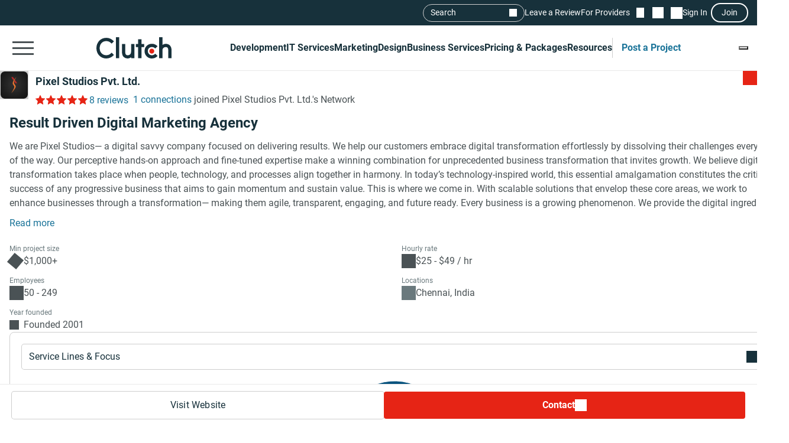

--- FILE ---
content_type: text/html; charset=utf-8
request_url: https://clutch.co/profile/pixel-studios
body_size: 36273
content:
<!DOCTYPE html>
<html lang="en">
<head>
    <meta charset="UTF-8">
		<meta content="width=device-width, initial-scale=1" name="viewport">
    <meta http-equiv="Content-Type" content="text/html; charset=utf-8" />
    <title>Pixel Studios Pvt. Ltd. Reviews (8), Pricing, Services & Verified Ratings</title>    
    <meta name="description" content="We are Pixel Studios— a digital savvy company focused on delivering results. We help our customers embrace digital transformation effortlessly by">
    <meta http-equiv="x-dns-prefetch-control" content="on">
    <meta name="robots" content="index, follow, max-image-preview:large, max-snippet:-1, max-video-preview:-1"><link rel="canonical" href="https://clutch.co/profile/pixel-studios">
    
    <meta property="og:title" content="Pixel Studios Pvt. Ltd.">
    <meta property="og:description" content="We are Pixel Studios— a digital savvy company focused on delivering results. We help our customers embrace digital transformation effortlessly by">
    <meta property="og:image" content="https://img.shgstatic.com/clutch-static-prod/og_profile/s3fs-public/logos/pixel_studios_pvt._ltd._logo.png">
    <meta property="og:url" content="https://clutch.co/profile/pixel-studios">
    <meta property="og:type" content="business.business">
    <meta property="twitter:site" content="@clutch_co">
    <meta property="twitter:card" content="summary_large_image">
    <meta property="twitter:title" content="Pixel Studios Pvt. Ltd.">
    <meta property="twitter:description" content="We are Pixel Studios— a digital savvy company focused on delivering results. We help our customers embrace digital transformation effortlessly by">
    <meta property="business:contact_data:street_address" content="No. 1833, 18th Main Road, Anna Nagar West">
    <meta property="business:contact_data:locality" content="Chennai">
    <meta property="business:contact_data:country_name" content="India">
    <link rel="shortcut icon" href="/static/icons/favicon-white.png" type="image/png" />
    <link rel="apple-touch-icon" href="/static/icons/apple-touch-icon120x120.png" type="application/octet-stream"
        sizes="120x120" />
    <link rel="apple-touch-icon" href="/static/icons/apple-touch-icon152x152.png" type="application/octet-stream"
        sizes="152x152" />
    <link rel="apple-touch-icon" href="/static/icons/apple-touch-icon167x167.png" type="application/octet-stream"
        sizes="167x167" />
    <link rel="apple-touch-icon" href="/static/icons/apple-touch-icon180x180.png" type="application/octet-stream"
        sizes="180x180" />
    <link rel="alternate" type="application/rss+xml" ref="https://clutch.co/rssfeed">

    
    
    
    

		
		<style id="inline_css">
	    :root {
	      --fontDisplay: optional;
	    }
        @font-face {  font-family: "Roboto";  font-display: var(--fontDisplay, optional);  font-style: normal;  font-weight: 300;  src: local("Roboto Light"), local("Roboto-Light"), url("https://img.shgstatic.com/static/fonts/roboto-v19-latin-300.woff2") format("woff2");}@font-face {  font-family: "Roboto";  font-style: normal;  font-display: var(--fontDisplay, optional);  font-weight: 400;  src: local("Roboto"), local("Roboto-Regular"), url("https://img.shgstatic.com/static/fonts/roboto-v19-latin-regular.woff2") format("woff2");} @font-face {  font-family: "Roboto";  font-style: normal;  font-display: var(--fontDisplay, optional);  font-weight: 600;  src: local("Roboto Medium"), local("Roboto-Medium"), url("https://img.shgstatic.com/static/fonts/roboto-v20-latin-500.woff2") format("woff2");}@font-face {  font-family: "Roboto";  font-style: normal;  font-display: var(--fontDisplay, optional);  font-weight: 700;  src: local("Roboto Bold"), local("Roboto-Bold"), url("https://img.shgstatic.com/static/fonts/roboto-v20-latin-700.woff2") format("woff2");}#common-header .sg-container {  --sgContainerMobileCheckpoint: 100%;  --sgContainerTabletCheckpoint: 100%;  --sgContainerDesktopCheckpoint: 1400px;}#common-header .header__mobile-menu-button {  height: 48px;  padding: 12px 6px;  border: 0;  outline: 0;  background: transparent;  position: relative;}@container main (min-width: 992px) {  #common-header .header__mobile-menu-button {    content-visibility: hidden;    display: none;  }}#common-header .header__mobile-menu-button:focus {  outline: none;}#common-header .header__mobile-menu-bar {  display: block;  width: 36px;  height: 3px;  background-color: #fff;}#common-header .header__mobile-menu-bar + .header__mobile-menu-bar {  margin-top: 7px;}#common-header .header__mobile-menu-bar:not(:last-child) {  transition: all 0.1s ease-in-out;}#common-header .header__primary.header__primary--white .header__mobile-menu-bar {  background-color: #4a5255;}#common-header .header__primary.header__primary--white .search_mobile__button::after {  background-color: #4a5255;  mask-image: url('data:image/svg+xml;charset=utf-8,<svg xmlns="http://www.w3.org/2000/svg" fill="none" viewBox="0 0 14 15"><path fill="%23fff" d="M12.89 14.15 7.93 9.18a4.96 4.96 0 0 1-2.91 1c-1.3 0-2.4-.46-3.32-1.37a4.5 4.5 0 0 1-1.36-3.3c0-1.3.45-2.41 1.36-3.32A4.5 4.5 0 0 1 5.01.82c1.3 0 2.4.46 3.32 1.37A4.5 4.5 0 0 1 9.7 5.5a5 5 0 0 1-1 2.91l4.96 4.96zM5.02 9.1q1.5 0 2.55-1.05c.7-.7 1.04-1.55 1.04-2.55s-.35-1.85-1.04-2.55A3.47 3.47 0 0 0 5.02 1.9c-1 0-1.86.35-2.56 1.05S1.42 4.5 1.42 5.5s.35 1.85 1.04 2.55c.7.7 1.55 1.05 2.56 1.05"/></svg>');  mask-repeat: no-repeat;  mask-position: center;  mask-size: contain;}#common-header .header__primary {  background-color: #17313b;  padding-top: 8px;  padding-bottom: 8px;}#common-header .header__primary-container {  display: flex;  align-items: center;  justify-content: space-between;  gap: 15px;  position: relative;}#common-header .header__primary-logotype {  display: flex;}#common-header .header__primary-logotype-link {  display: inline-block;  width: 130px;  height: 36px;  background-image: url('data:image/svg+xml;charset=UTF-8,<svg version="1.1" xmlns="http://www.w3.org/2000/svg" x="0px" y="0px" width="87.861px" height="25px" viewBox="0 0 87.861 25" enable-background="new 0 0 87.861 25" xml:space="preserve"><rect x="22.861" y="0" fill="%23FFFFFF" width="4" height="25"/><path fill="%23FFFFFF" d="M40.861,17.025c0,3.826-3.217,4.131-4.174,4.131c-2.391,0-2.826-2.238-2.826-3.588V8h-4v9.548c0,2.37,0.744,4.326,2.048,5.63c1.152,1.153,2.878,1.783,4.748,1.783c1.326,0,3.204-0.413,4.204-1.326V25h4V8h-4V17.025z"/><polygon fill="%23FFFFFF" points="52.861,2 48.861,2 48.861,8 45.861,8 45.861,12 48.861,12 48.861,25 52.861,25 52.861,12 55.861,12 55.861,8 52.861,8"/><path fill="%23FFFFFF" d="M68.458,19.917c-0.871,0.783-2.021,1.217-3.283,1.217c-2.782,0-4.825-2.043-4.825-4.848s1.978-4.762,4.825-4.762c1.24,0,2.412,0.413,3.305,1.196l0.607,0.522l2.697-2.696l-0.675-0.609C69.522,8.504,67.415,7.7,65.174,7.7c-5,0-8.631,3.608-8.631,8.565c0,4.936,3.718,8.673,8.631,8.673c2.283,0,4.412-0.804,5.979-2.26l0.652-0.609l-2.739-2.694L68.458,19.917z"/><path fill="%23FFFFFF" d="M86.061,9.482C84.909,8.33,83.559,7.7,81.689,7.7c-1.326,0-2.828,0.413-3.828,1.325V0h-4v25h4v-9.365c0-3.826,2.718-4.13,3.675-4.13c2.391,0,2.325,2.239,2.325,3.587V25h4v-9.887C87.861,12.743,87.366,10.787,86.061,9.482"/><path fill="%23E62415" d="M65.043,13.438c1.598,0,2.893,1.293,2.893,2.892c0,1.597-1.295,2.892-2.893,2.892c-1.597,0-2.891-1.295-2.891-2.892C62.153,14.732,63.447,13.438,65.043,13.438"/><path fill="%23FFFFFF" d="M17.261,18.721c-1.521,1.565-3.587,2.413-5.761,2.413c-4.456,0-7.696-3.5-7.696-8.304c0-4.826,3.24-8.326,7.696-8.326c2.153,0,4.196,0.847,5.74,2.391l0.608,0.609l2.674-2.674l-0.587-0.609C17.718,1.938,14.718,0.7,11.5,0.7C4.935,0.7,0,5.917,0,12.851C0,19.764,4.957,24.96,11.5,24.96c3.24,0,6.24-1.26,8.457-3.543l0.587-0.609l-2.652-2.717L17.261,18.721z"/></svg>');  background-position: 50%;  background-repeat: no-repeat;  background-size: contain;}#common-header .header__primary.header__primary--white {  background-color: #fff;  border-bottom: 1px solid #e9e9e9;}#common-header .header__primary.header__primary--white .header__primary-logotype-link {  background-image: url('data:image/svg+xml;charset=UTF-8,<svg xmlns="http://www.w3.org/2000/svg" viewBox="0 0 405.7 115"><circle cx="299.2" cy="75.3" r="13.3" fill="%23E62415"/><path fill="%2317313B" d="M105.6 0h17.6v113.5h-17.6V0zm81.7 78.5c0 17.6-14.4 19-18.8 19-11 0-12.6-10.3-12.6-16.5V37.1h-17.7v43.8c-.1 10.9 3 19.9 9 25.9a32.1 32.1 0 0040.1 2.1v4.6H205V37.1h-17.7v41.4zm55.9-67.1h-17.7v25.7h-12.3v16.7h12.3v59.7h17.7V53.8h14.5V37.1h-14.5V11.4zM315 91.8c-4 3.6-9.3 5.6-15.1 5.6a21.6 21.6 0 01-22.2-22.3c0-12.9 9.1-21.9 22.2-21.9 5.7 0 11.1 1.9 15.2 5.5l2.8 2.4 12.4-12.4-3.1-2.8a40.6 40.6 0 00-27.3-10.3c-23 0-39.7 16.6-39.7 39.4a39 39 0 0039.7 39.9c10.5 0 20.3-3.7 27.5-10.4l3-2.8-12.6-12.4-2.8 2.5zm81.7-48a32.1 32.1 0 00-40.1-2.1V0h-17.7v113.5h17.7V72.2c0-17.6 14.4-19 18.8-19 11 0 12.6 10.3 12.6 16.5v43.9h17.7V69.7a36 36 0 00-9-25.9zM79.5 86.3A36.7 36.7 0 0153 97.4c-20.5 0-35.4-16.1-35.4-38.2C17.6 37 32.5 20.9 53 20.9c9.9 0 19.3 3.9 26.4 11l2.8 2.8 12.3-12.3-2.7-2.8A54.2 54.2 0 0052.9 3.4C22.8 3.4 0 27.4 0 59.3 0 91 22.8 115 52.9 115c14.9 0 28.7-5.8 38.9-16.3l2.7-2.8-12.2-12.5-2.8 2.9z"/></svg>');  background-repeat: no-repeat;  background-position: center;}@container main (max-width: 991px) {  #common-header .search_mobile__button {    display: block;    padding: 6px;    outline: none;    border: 0;    background: transparent;    cursor: pointer;    -webkit-tap-highlight-color: transparent;    min-height: 44px;    min-width: 44px;    transition: opacity 0.15s ease;  }  #common-header .search_mobile__button:active {    opacity: 0.7;  }  #common-header .search_mobile__button::after {    content: "";    display: block;    height: 36px;    width: 36px;    background-color: #fff;    mask-image: url('data:image/svg+xml;charset=UTF-8,<svg xmlns="http://www.w3.org/2000/svg" fill="none" viewBox="0 0 14 15"><path fill="#fff" d="M12.89 14.15 7.93 9.18a4.96 4.96 0 0 1-2.91 1c-1.3 0-2.4-.46-3.32-1.37a4.51 4.51 0 0 1-1.36-3.3c0-1.3.45-2.41 1.36-3.32A4.5 4.5 0 0 1 5.01.82c1.3 0 2.4.46 3.32 1.37A4.51 4.51 0 0 1 9.7 5.5a5 5 0 0 1-1 2.91l4.96 4.96-.77.78ZM5.02 9.1c1 0 1.85-.35 2.55-1.05.7-.7 1.04-1.55 1.04-2.55 0-1-.35-1.85-1.04-2.55A3.47 3.47 0 0 0 5.02 1.9c-1 0-1.86.35-2.56 1.05-.7.7-1.04 1.55-1.04 2.55 0 1 .35 1.85 1.04 2.55.7.7 1.55 1.05 2.56 1.05Z"/></svg>');    mask-repeat: no-repeat;    mask-position: center;    mask-size: contain;  }}@container main (max-width: 991px) {  #common-header #service-menu.header__primary-list {    content-visibility: hidden;    display: none;  }}.header__primary {  border-bottom: 1px solid #4a5255;}@container main (max-width: 991px) {  .header__secondary {    content-visibility: hidden;    display: none;  }}.sg-one-time-tooltip.hidden {  display: none;}.header #menu_search__form {  display: flex;  position: absolute;  top: -1000%;  left: -100%;}.header__mobile-menu-container {  display: none;}
        </style>

    
    <link rel="stylesheet" href="/static/css/cannon/cannon.fe8519b43a.css">
    
    <link rel="stylesheet" href="/static/css/profile2/profile2.1ea57451ac.css">
    


		
    
    
    
    
    <script async type="text/javascript"  nonce="cgbZOuKskVYTsNxX" >
        window.MSG_API_URL = "https://msg.clutch.co";
        window.MSG_API_URL_UNREAD_PATH = "/messages/unread/";
        window.SSO_COOKIE_NAME = "clutchsso";
    </script>

    
	    
        
<script id="consent-analytics" nonce="cgbZOuKskVYTsNxX" data-cookieconsent="ignore">
    const additionalSettings = {};
    const additionalParameters = {};
</script>

<script id="gtm-analytics" nonce="cgbZOuKskVYTsNxX" data-cookieconsent="ignore">
    try {
        
        window.dataLayer = window.dataLayer || [];
        window.gtag = function gtag() {
            window.dataLayer.push(arguments);
        }

        const parameters = JSON.parse('{"analyticjs":true,"content_group":"profile","debug_mode":false,"is_clutch_plus":false,"is_sponsor":false,"page_type":"profile","provider_id":727651,"provider_website":"pixel-studios.com","trace_id":"9c0cbce1dc75eddd"}');
        
        parameters["bot"] = "automated"; 


        window.Analytics = {
            ga_id: 'G-D0WFGX8X3V',  
		        heap_id: '1079324124',  
		        
		        hubspot_id: '3972656',
		          delay_hubspot_tracking: '10000',
			      
		        transport_url: 'https:\/\/g.clutch.co', 
	          js_date: new Date(),  
	          content_group: parameters.content_group, 
	          default_consent_enabled:  true , 
		        block_scripts_for_consent:  true , 
		        properties: {  
		        ...parameters,
		        ...additionalParameters
		        },
		        heap_updated:  true ,
		        linkedIn_id: "2154602",
		        
						
							bambora_id: "93700",
						
		      ...additionalSettings
		    }
    } catch (error) {
        console.error('Analytics initialization failed:', error);
    }
</script>

    

    
</head><link media="screen and (min-width: 735px)" rel="stylesheet" as="style" href="/static/css/_reviewCardDesktopMin/_reviewCardDesktopMin.3fe7b61365.css"/>
<body>
    

    <script type="text/javascript" nonce="cgbZOuKskVYTsNxX">
      window.asset_links = {...window.asset_links, ...{"_aboutTheTeam_js":"static/js/_aboutTheTeam/_aboutTheTeam.0c70645b32.js","_aboutTheTeam_scss":"static/css/_aboutTheTeam/_aboutTheTeam.d40ac82572.css","_aboutTheTheTeamDelayedLoading_js":"static/js/_aboutTheTheTeamDelayedLoading/_aboutTheTheTeamDelayedLoading.003bda1a70.js","_commonModal_js":"static/js/_commonModal/_commonModal.d1dc2d2c0e.js","_connections_js":"static/js/_connections/_connections.4f1399d66a.js","_fullReviewModal_js":"static/js/_fullReviewModal/_fullReviewModal.a8b1040b00.js","_fullReviewModal_scss":"static/css/_fullReviewModal/_fullReviewModal.b0c2b5802b.css","_navigationSidebar_js":"static/js/_navigationSidebar/_navigationSidebar.dbb2a211cc.js","_navigationSidebar_scss":"static/css/_navigationSidebar/_navigationSidebar.3f7c7f729a.css","_pricingSnapshot_js":"static/js/_pricingSnapshot/_pricingSnapshot.5c2534fa59.js","_profileChartPieTabs_js":"static/js/_profileChartPieTabs/_profileChartPieTabs.f78098ac10.js","_profileChartPie_js":"static/js/_profileChartPie/_profileChartPie.c94e233eea.js","_profileConnectionsSection_js":"static/js/_profileConnectionsSection/_profileConnectionsSection.6aa2139956.js","_profileConnectionsSection_scss":"static/css/_profileConnectionsSection/_profileConnectionsSection.27b83c37c1.css","_profileDelayedNavigation_js":"static/js/_profileDelayedNavigation/_profileDelayedNavigation.8ef2c20cf2.js","_profileOverviewSummary_js":"static/js/_profileOverviewSummary/_profileOverviewSummary.294147d9fc.js","_profileProjectBrief_js":"static/js/_profileProjectBrief/_profileProjectBrief.dd5e963bd7.js","_profileQuickMenu_js":"static/js/_profileQuickMenu/_profileQuickMenu.ca0027a0d4.js","_profileReviewInsights_js":"static/js/_profileReviewInsights/_profileReviewInsights.4668499941.js","_profileSharingModal_js":"static/js/_profileSharingModal/_profileSharingModal.bfaebdbffe.js","_profileSharingModal_scss":"static/css/_profileSharingModal/_profileSharingModal.fa62c14a77.css","_profileShortlistBookmark_js":"static/js/_profileShortlistBookmark/_profileShortlistBookmark.cedb624a0b.js","_profileShowMoreButton_js":"static/js/_profileShowMoreButton/_profileShowMoreButton.45dd5c5216.js","_profileSummaryModals_js":"static/js/_profileSummaryModals/_profileSummaryModals.1a40d945c9.js","_profileSummaryReadMore_js":"static/js/_profileSummaryReadMore/_profileSummaryReadMore.b37d6a321b.js","_profileToasts_js":"static/js/_profileToasts/_profileToasts.ec75af4ac8.js","_profileToasts_scss":"static/css/_profileToasts/_profileToasts.ad298ee6b7.css","_profileTooltips_js":"static/js/_profileTooltips/_profileTooltips.dedff94ff6.js","_reenWidget_js":"static/js/_reenWidget/_reenWidget.3f47f12a2b.js","_reenWidget_scss":"static/css/_reenWidget/_reenWidget.2180d2fc9c.css","_reviewCardDesktopMin_js":"static/js/_reviewCardDesktopMin/_reviewCardDesktopMin.cb89a0bff8.js","_reviewCardDesktopMin_scss":"static/css/_reviewCardDesktopMin/_reviewCardDesktopMin.3fe7b61365.css","_reviewCardDesktop_js":"static/js/_reviewCardDesktop/_reviewCardDesktop.4ffb42aee4.js","_reviewCardDesktop_scss":"static/css/_reviewCardDesktop/_reviewCardDesktop.558a823be5.css","_reviewCardMobileMin_js":"static/js/_reviewCardMobileMin/_reviewCardMobileMin.f125b313ef.js","_reviewCardMobileMin_scss":"static/css/_reviewCardMobileMin/_reviewCardMobileMin.31f1762198.css","_reviewCardMobile_js":"static/js/_reviewCardMobile/_reviewCardMobile.61119e4fa3.js","_reviewCardMobile_scss":"static/css/_reviewCardMobile/_reviewCardMobile.4fb45fdc58.css","contactFormModal_js":"static/js/contactFormModal/contactFormModal.a1926a3ef9.js","contactFormModal_scss":"static/css/contactFormModal/contactFormModal.79f8d88c9c.css","featuredAwards_js":"static/js/featuredAwards/featuredAwards.b5dd9d1fe0.js","featuredAwards_scss":"static/css/featuredAwards/featuredAwards.8910644c0e.css","locationsDesktop_js":"static/js/locationsDesktop/locationsDesktop.a80c55146c.js","locationsDesktop_scss":"static/css/locationsDesktop/locationsDesktop.031539fd0d.css","locationsMobile_js":"static/js/locationsMobile/locationsMobile.2d27144751.js","locationsMobile_scss":"static/css/locationsMobile/locationsMobile.be4476e6f2.css","portfolio_js":"static/js/portfolio/portfolio.f20e556585.js","portfolio_scss":"static/css/portfolio/portfolio.dd18efe540.css","profileDesktop_js":"static/js/profileDesktop/profileDesktop.e4a2acd929.js","profileDesktop_scss":"static/css/profileDesktop/profileDesktop.42f1e901b1.css","reviews_js":"static/js/reviews/reviews.5efc170ee2.js","reviews_scss":"static/css/reviews/reviews.df4811babf.css","verification_js":"static/js/verification/verification.22bafdea5a.js","verification_scss":"static/css/verification/verification.727f2c42f4.css"} };
    </script>

    <div id="layout"> 

      





<link id="static__headerMinDesktop_css" media="screen and (min-width: 991px)" rel="stylesheet" href="/static/css/_headerMinDesktop/_headerMinDesktop.b66b46b6e1.css"/>

<script data-cfasync="false" nonce="cgbZOuKskVYTsNxX" >
    window.asset_links = {...window.asset_links,  ...{"_chatbotWidget_js":"static/js/_chatbotWidget/_chatbotWidget.c1f74443b1.js","_footer_js":"static/js/_footer/_footer.0caa1821da.js","_headerMinDesktop_js":"static/js/_headerMinDesktop/_headerMinDesktop.295b495a90.js","_headerMinDesktop_scss":"static/css/_headerMinDesktop/_headerMinDesktop.b66b46b6e1.css","_headerMinMobile_js":"static/js/_headerMinMobile/_headerMinMobile.1e4951e1b5.js","_headerMinMobile_scss":"static/css/_headerMinMobile/_headerMinMobile.f739878018.css","_header_js":"static/js/_header/_header.f736925949.js","_header_scss":"static/css/_header/_header.4527245dec.css","_liveSearch_js":"static/js/_liveSearch/_liveSearch.bbc40d297c.js","searchTracking_js":"static/js/searchTracking/searchTracking.d5a8cdf0d8.js"} };
</script>
<header
    id="common-header"
    class="header request-service-tabs request-mobile-menu request-user-menu"
    data-url="/menu?v=main"
    data-is-authed="false"
    data-domain="https://clutch.co"
    data-chatbot-widget-enabled="true"
    data-chatbot-widget-enabled-on-all-pages="true"
>
    
    <div class="header__secondary">
        <div class="sg-container header__secondary-container">
            
            <div id="menu_search">
	<button type="button" id="menu_search--button" name="search_init">Search</button>
	<div id="menu_search__form" class="search_form">
		<div class="search_input sg-accordion">
			<button name="Search cancel" type="button" class="search_input__cancel" id="menu_search--cancel" data-search="search-cancel" aria-label="Cancel search"></button>
			<button name="Search reset" type="reset" class="search_input__button" id="menu_search--default" data-type="default" aria-label="Reset results"></button>
			
			<input
				id="live-search menu_search--live"
				type="text"
				data-url="/search/live"
				name="Search"
				data-search="search_input"
				class="sg-accordion__title-wrapper"
				autocomplete="off"
				aria-label="Live search"
				aria-controls="live-search__results"
				placeholder="Start your search"
				>
			
			<div class="search_results no-results sg-accordion__contents" data-search="search_results" id="live-search__results"></div>
		</div>
		<a href="https://clutch.co/search" class="search_button search_form--submit" aria-label="Search Results"></a>
	</div>
</div>


            <a class="header__secondary-link" href="https://review.clutch.co" title="Leave a Review">Leave a Review</a>
            <a class="header__secondary-link" href="/get-listed" title="For Providers">For Providers</a>

            
            


<a
    class="header__shortlist-link"
    href="https://shortlist.clutch.co?next=%2fprofile%2fpixel-studios"
    title="View Shortlist">
    <span
		id="shortlist-count"
		class="header__shortlist-counter"
		data-count="0"
    >
	    0
    </span>
</a>



<a
    class="header__chat-link"
    href='https://msg.clutch.co'
    title="View New Messages">
    <span
		    id="message-count"
		    class="header__chat-counter"
		    data-count="0"
    >
	    0
    </span>
</a>


            
            


<button
		id="sign-in-link"
		class="header__sign-in-link header__sign-in-button sign-in header__secondary-link sign-in-required"
		type="button"
		aria-label="Sign in"
		data-login_source="header_sign_in"
>
	Sign In
</button>
<button
		class="modal-sso__open-modal sign-in-required"
		aria-label="Join"
		data-login_default="join"
		type="button"
		id="show-sso-modal"
		data-login_source="header_join"
>
	Join
</button>


        </div>
    </div>

    
    
    
    <div class='header__primary  header__primary--white'>
        <div class="sg-container header__primary-container">
            
            <button
                id="mobile-menu-button"
                class="header__mobile-menu-button"
                type="button"
                aria-label="Open collapsed menu"
                data-url="/menu?s=mobile&next=%2fprofile%2fpixel-studios"
            >
                <span class="header__mobile-menu-bar"></span>
                <span class="header__mobile-menu-bar"></span>
                <span class="header__mobile-menu-bar"></span>
            </button>
            <div class="header__mobile-menu-container" id="mobile-menu-container"></div>

            
            <div class="header__primary-logotype">
                <a href="/" class="header__primary-logotype-link" title="Clutch logotype"></a>
            </div>

            
            
<ul id="service-menu" class="header__primary-list">
    <li class="header__primary-list-item">
        <button class="header__primary-list-button" type="button" data-for="#development-menu" aria-label="Development">Development</button>
    </li>
    <li class="header__primary-list-item">
        <button class="header__primary-list-button" type="button" data-for="#it-services-menu" aria-label="IT Services">IT Services</button>
    </li>
    <li class="header__primary-list-item">
        <button class="header__primary-list-button" type="button" data-for="#marketing-menu" aria-label="Marketing">Marketing</button>
    </li>
    <li class="header__primary-list-item">
        <button class="header__primary-list-button" type="button" data-for="#design-menu" aria-label="Design">Design</button>
    </li>
    <li class="header__primary-list-item">
        <button class="header__primary-list-button" type="button" data-for="#business-services-menu" aria-label="Business Services">Business Services</button>
    </li>
    <li class="header__primary-list-item">
        <button class="header__primary-list-button" type="button" data-for="#pricing-and-packages-menu" aria-label="Pricing & Packages">Pricing & Packages</button>
    </li>
    <li class="header__primary-list-item">
        <button class="header__primary-list-button" type="button" data-for="#resources-menu" aria-label="Resources">Resources</button>
    </li>
        <li class="header__primary-list-item my-tools">
            <a
                class="header__primary-list-button header__post_project"
                title="Get Matched"
                data-href="https://project.clutch.co/project-brief?source=global_navigation_CTA&BPB_adoption_source=global_nav"
                href="https://clutch.co/tools"
            >Post a Project</a>
        </li>
</ul>


            
            <button
                type="button"
                id="mobile-search-button"
                class="search_mobile__button"
                aria-label="Live search">
            </button>

            
            
                <div class="sg-one-time-tooltip hidden" id="sign-in-tooltip">
  <button
      class="sg-one-time-tooltip__close-button"
      type="button"
      aria-label="Dismiss the Hint">
  </button>

  <p class="sg-one-time-tooltip__title">You’re signed out</p>
  <p class="sg-one-time-tooltip__text">Sign in to get introduced to companies, access recommendations, and request quotes.</p>

  <button
    class="sg-one-time-tooltip__action-button sg-button-v2 sg-button-v2--inversive sign-in-required"
    id="show-sso-modal"
    data-login_default="join"
    aria-label="Sign In"
    data-login_source="tooltip_header_sign_in"
    type="button"
  >
	  Sign in
  </button>
</div>

            
        </div>
    </div>
</header>






<section id="header" class="profile-header__section">
  
  <div class="profile-header__wrap">
    <div class="profile-header">
      <div id="profile-shortlist" class="profile-header__shortlist">
        
        
        




<button
	type="button"
	name="bookmark"
	class="sg-shortlist-bookmark sg-shortlist-bookmark--default"
	data-shortlist-state="default"
	aria-label="Add to Shortlist"
	data-shortlist-link="https://shortlist.clutch.co"
	data-provider-id="727651"
	data-link-type=""
	data-page-name="profile2">
	<p class="sg-shortlist-bookmark__message sg-shortlist-bookmark__message--hidden"></p>
	<span class="sg-shortlist-bookmark__icon"></span>
</button>

      </div>

      <a class="profile-header__logotype website-link__item sg-provider-logotype-v2" href="https://r.clutch.co/redirect?analyticsjs=true&amp;content_group=profile&amp;debug_mode=false&amp;event_category=visit_website&amp;event_label=727651&amp;from_page=&amp;is_clutch_plus=false&amp;is_sponsor=false&amp;no_click=1&amp;page_location=https%3A%2F%2Fclutch.co%2Fprofile%2Fpixel-studios&amp;page_type=profile&amp;pid=727651&amp;position=0&amp;provider_website=pixel-studios.com&amp;source=profile&amp;trace_id=9c0cbce1dc75eddd&amp;transport_url=https%3A%2F%2Fg.clutch.co&amp;u=https%3A%2F%2Fwww.pixel-studios.com%2F" data-link="https://r.clutch.co/redirect?analyticsjs=true&amp;content_group=profile&amp;debug_mode=false&amp;event_category=visit_website&amp;event_label=727651&amp;from_page=&amp;is_clutch_plus=false&amp;is_sponsor=false&amp;no_click=0&amp;page_location=https%3A%2F%2Fclutch.co%2Fprofile%2Fpixel-studios&amp;page_type=profile&amp;pid=727651&amp;position=0&amp;provider_website=pixel-studios.com&amp;source=profile&amp;trace_id=9c0cbce1dc75eddd&amp;transport_url=https%3A%2F%2Fg.clutch.co&amp;u=https%3A%2F%2Fwww.pixel-studios.com%2F" title="Provider Logotype" rel="nofollow">
        <img
          src='https://img.shgstatic.com/clutch-static-prod/image/scale/100x100/s3fs-public/logos/pixel_studios_pvt._ltd._logo.png'
          alt="Pixel Studios Pvt. Ltd. Logo"
          width="96"
          height="96"
          itemprop="image"
        >
      </a>

      <div class="profile-header__badges">
        <h1
          class="profile-header__title small"
          data-subtitle='Pixel Studios Pvt. Ltd. Client Reviews | Clutch.co'>
          <a class="website-link__item" href="https://r.clutch.co/redirect?analyticsjs=true&amp;content_group=profile&amp;debug_mode=false&amp;event_category=visit_website&amp;event_label=727651&amp;from_page=&amp;is_clutch_plus=false&amp;is_sponsor=false&amp;no_click=1&amp;page_location=https%3A%2F%2Fclutch.co%2Fprofile%2Fpixel-studios&amp;page_type=profile&amp;pid=727651&amp;position=0&amp;provider_website=pixel-studios.com&amp;source=profile&amp;trace_id=9c0cbce1dc75eddd&amp;transport_url=https%3A%2F%2Fg.clutch.co&amp;u=https%3A%2F%2Fwww.pixel-studios.com%2F" data-link="https://r.clutch.co/redirect?analyticsjs=true&amp;content_group=profile&amp;debug_mode=false&amp;event_category=visit_website&amp;event_label=727651&amp;from_page=&amp;is_clutch_plus=false&amp;is_sponsor=false&amp;no_click=0&amp;page_location=https%3A%2F%2Fclutch.co%2Fprofile%2Fpixel-studios&amp;page_type=profile&amp;pid=727651&amp;position=0&amp;provider_website=pixel-studios.com&amp;source=profile&amp;trace_id=9c0cbce1dc75eddd&amp;transport_url=https%3A%2F%2Fg.clutch.co&amp;u=https%3A%2F%2Fwww.pixel-studios.com%2F" data-subtitle='Pixel Studios Pvt. Ltd. Client Reviews | Clutch.co' title="Provider Title" rel="nofollow">
            Pixel Studios Pvt. Ltd.
          </a>
        </h1>

        

        <div class="profile-header__ratings-connections">
          
            <div class="sg-rating">
              <button
                class="sg-rating__stars scroll-to-reviews"
                aria-label="Rating Reviews"
                style="--sgStarsRating:98%;">
              </button>
              <button
                class="profile-rating sg-rating__reviews scroll-to-reviews"
                aria-label="Rating Reviews"
              >
                8 reviews
              </button>
            </div>
          

          
            
              <div class="connections-count">
                <div class="connections-count__logotypes">
                  
                </div>
                <div class="connections-count__text">
                  <button type="button" title="1 connections" aria-label="See which brands trust Pixel Studios Pvt. Ltd." class="scroll-to-connections">1 connections</button> joined Pixel Studios Pvt. Ltd.'s Network
                </div>
              </div>
            
          
        </div>
      </div>

      <div class="profile-header__short-actions">
        


<ul class="profile-short-actions">
        <li class="profile-short-actions__item profile-short-actions__item--visit-website">
          <a href="https://r.clutch.co/redirect?analyticsjs=true&amp;content_group=profile&amp;debug_mode=false&amp;event_category=visit_website&amp;event_label=727651&amp;from_page=&amp;is_clutch_plus=false&amp;is_sponsor=false&amp;no_click=1&amp;page_location=https%3A%2F%2Fclutch.co%2Fprofile%2Fpixel-studios&amp;page_type=profile&amp;pid=727651&amp;position=0&amp;provider_website=pixel-studios.com&amp;source=profile&amp;trace_id=9c0cbce1dc75eddd&amp;transport_url=https%3A%2F%2Fg.clutch.co&amp;u=https%3A%2F%2Fwww.pixel-studios.com%2F" target="_blank" rel="nofollow" class="sg-button-v2 website-link__item sg-button-v2--secondary sg-button-v2--small" title="Visit website" aria-label="Visit Pixel Studios Pvt. Ltd. website" data-link="https://r.clutch.co/redirect?analyticsjs=true&amp;content_group=profile&amp;debug_mode=false&amp;event_category=visit_website&amp;event_label=727651&amp;from_page=&amp;is_clutch_plus=false&amp;is_sponsor=false&amp;no_click=0&amp;page_location=https%3A%2F%2Fclutch.co%2Fprofile%2Fpixel-studios&amp;page_type=profile&amp;pid=727651&amp;position=0&amp;provider_website=pixel-studios.com&amp;source=profile&amp;trace_id=9c0cbce1dc75eddd&amp;transport_url=https%3A%2F%2Fg.clutch.co&amp;u=https%3A%2F%2Fwww.pixel-studios.com%2F">
            Visit Website
          </a>
        </li>
        <li class="profile-short-actions__item profile-short-actions__item--contact profile-short-actions__item--contact-free">
          <div class="profile-short-actions__dropdown" data-toggle="dropdown">
            <button class="profile-short-actions__dropdown-btn profile-short-actions__dropdown-btn--free">Contact</button>

            <div class="profile-short-actions__dropdown-options" aria-label="Dropdown option">
              <a
                id="request-quote-button"
                href="https://project.clutch.co/project-brief?provider=51dffb55-355a-46bc-a2c1-0754ba9732e2&source=profile_BPB_link&BPB_adoption_source=contact_cta_dropdown"
                title="Get a custom proposal"
                class="profile-short-actions__dropdown-item profile-short-actions__dropdown-item--start-project"
                aria-label="Get a custom proposal"
                data-gtm_provider="51dffb55-355a-46bc-a2c1-0754ba9732e2"
                data-gtm_source="profile_BPB_link"
                data-gtm_BPB_adoption_source="contact_cta_dropdown"
								data-gtm_project_brief_trigger="true"
              >
                  Get a custom proposal
              </a>

              <button
                type="button"
                class="profile-short-actions__dropdown-item profile-short-actions__dropdown-item--message contact_modal--button"
                data-provider-title="Pixel Studios Pvt. Ltd."
                data-gtm_event_category="contact_click"
                data-gtm_provider_id="727651"
                data-gtm_provider-title="Pixel Studios Pvt. Ltd."
                aria-label="Send message to Pixel Studios Pvt. Ltd."
              >
                Ask a question
              </button>
            </div>
          </div>
        </li>
      </ul>


        <button
          data-connected="false"
          data-is-corporate-email="false"
          data-is-verified-email="false"
          
          class="join-network-button"
          data-gtm_provider_id="727651"
          data-gtm_source="profile"
          data-gtm_event_category="added_to_network"
        > 
          Join their Network
        </button>
      </div>

      

    </div>

    
    



<div id="profile-quick-menu" class="profile-quick-menu profile-quick-menu--free-profile">
	


<ul class="profile-short-actions">
        <li class="profile-short-actions__item profile-short-actions__item--visit-website">
          <a href="https://r.clutch.co/redirect?analyticsjs=true&amp;content_group=profile&amp;debug_mode=false&amp;event_category=visit_website&amp;event_label=727651&amp;from_page=&amp;is_clutch_plus=false&amp;is_sponsor=false&amp;no_click=1&amp;page_location=https%3A%2F%2Fclutch.co%2Fprofile%2Fpixel-studios&amp;page_type=profile&amp;pid=727651&amp;position=0&amp;provider_website=pixel-studios.com&amp;source=profile&amp;trace_id=9c0cbce1dc75eddd&amp;transport_url=https%3A%2F%2Fg.clutch.co&amp;u=https%3A%2F%2Fwww.pixel-studios.com%2F" target="_blank" rel="nofollow" class="sg-button-v2 website-link__item sg-button-v2--secondary sg-button-v2--small" title="Visit website" aria-label="Visit Pixel Studios Pvt. Ltd. website" data-link="https://r.clutch.co/redirect?analyticsjs=true&amp;content_group=profile&amp;debug_mode=false&amp;event_category=visit_website&amp;event_label=727651&amp;from_page=&amp;is_clutch_plus=false&amp;is_sponsor=false&amp;no_click=0&amp;page_location=https%3A%2F%2Fclutch.co%2Fprofile%2Fpixel-studios&amp;page_type=profile&amp;pid=727651&amp;position=0&amp;provider_website=pixel-studios.com&amp;source=profile&amp;trace_id=9c0cbce1dc75eddd&amp;transport_url=https%3A%2F%2Fg.clutch.co&amp;u=https%3A%2F%2Fwww.pixel-studios.com%2F">
            Visit Website
          </a>
        </li>
        <li class="profile-short-actions__item profile-short-actions__item--contact profile-short-actions__item--contact-free">
          <div class="profile-short-actions__dropdown" data-toggle="dropdown">
            <button class="profile-short-actions__dropdown-btn profile-short-actions__dropdown-btn--free">Contact</button>

            <div class="profile-short-actions__dropdown-options" aria-label="Dropdown option">
              <a
                id="request-quote-button"
                href="https://project.clutch.co/project-brief?provider=51dffb55-355a-46bc-a2c1-0754ba9732e2&source=profile_BPB_link&BPB_adoption_source=contact_cta_dropdown"
                title="Get a custom proposal"
                class="profile-short-actions__dropdown-item profile-short-actions__dropdown-item--start-project"
                aria-label="Get a custom proposal"
                data-gtm_provider="51dffb55-355a-46bc-a2c1-0754ba9732e2"
                data-gtm_source="profile_BPB_link"
                data-gtm_BPB_adoption_source="contact_cta_dropdown"
								data-gtm_project_brief_trigger="true"
              >
                  Get a custom proposal
              </a>

              <button
                type="button"
                class="profile-short-actions__dropdown-item profile-short-actions__dropdown-item--message contact_modal--button"
                data-provider-title="Pixel Studios Pvt. Ltd."
                data-gtm_event_category="contact_click"
                data-gtm_provider_id="727651"
                data-gtm_provider-title="Pixel Studios Pvt. Ltd."
                aria-label="Send message to Pixel Studios Pvt. Ltd."
              >
                Ask a question
              </button>
            </div>
          </div>
        </li>
      </ul>


	<div class="sg-bottom-sheet" id="profile-quick-menu-bottom-sheet">
		<button class="hide" type="button" aria-label="Bottom Sheet button" id="bottom-sheet-modal-slider"></button>
		<div class="sg-bottom-sheet__wrapper">
			<div class="sg-bottom-sheet__wrapper-overlay"></div>
			<div class="content">
				<div class="header">
					<div class="drag-icon"><span></span></div>
				</div>
				<div class="body">
					<p class="connection-bottom-sheet__title">
						Contact Pixel Studios Pvt. Ltd.
					</p>

					<a
						class="sg-button-v2 sg-button-v2--secondary sg-button-v2--small "
						id="request-quote-button"
						href="https://project.clutch.co/project-brief?provider=51dffb55-355a-46bc-a2c1-0754ba9732e2&source=profile_BPB_link&BPB_adoption_source=contact_cta_dropdown"
						data-skip_user_role="true"
						data-login_default="join"
						data-login_source="profile_BPB_link"
						title="Get a custom proposal"
						data-gtm_provider="51dffb55-355a-46bc-a2c1-0754ba9732e2"
						data-gtm_source="profile_BPB_link"
						data-gtm_BPB_adoption_source="contact_cta_dropdown"
						data-gtm_project_brief_trigger="true"
					>
						Get a custom proposal
					</a>

					<a class="profile-quick-menu__contact section-submit-cta" href="#contact">Send a message</a>
				</div>
			</div>
		</div>
	</div>
</div>

  </div>
</section>
    <main
          class="profile_main" id="profile2"
          data-nonce="cgbZOuKskVYTsNxX"
          
            data-allow-unauth="true"
          
          data-is-authed="false"
          data-profile-id="727651"
          data-provider-slug="pixel-studios"
          data-enable-new-profile="true"
          data-provider-title="Pixel Studios Pvt. Ltd."
          data-connections-enabled="true"
          data-tracking_time="30"
    >

      



<div id="profile2-admin-preview"></div>
<aside id="profile_sidebar" class="profile_sidebar">
  <div class="profile_sidebar__wrap">
    <nav class="profile_sidebar__navigation" id="profile_navigation_block">
      <a class="profile_sidebar__logotype website-link__item sg-provider-logotype-v2" href="https://r.clutch.co/redirect?analyticsjs=true&amp;content_group=profile&amp;debug_mode=false&amp;event_category=visit_website&amp;event_label=727651&amp;from_page=&amp;is_clutch_plus=false&amp;is_sponsor=false&amp;no_click=1&amp;page_location=https%3A%2F%2Fclutch.co%2Fprofile%2Fpixel-studios&amp;page_type=profile&amp;pid=727651&amp;position=0&amp;provider_website=pixel-studios.com&amp;source=profile&amp;trace_id=9c0cbce1dc75eddd&amp;transport_url=https%3A%2F%2Fg.clutch.co&amp;u=https%3A%2F%2Fwww.pixel-studios.com%2F" data-link="https://r.clutch.co/redirect?analyticsjs=true&amp;content_group=profile&amp;debug_mode=false&amp;event_category=visit_website&amp;event_label=727651&amp;from_page=&amp;is_clutch_plus=false&amp;is_sponsor=false&amp;no_click=0&amp;page_location=https%3A%2F%2Fclutch.co%2Fprofile%2Fpixel-studios&amp;page_type=profile&amp;pid=727651&amp;position=0&amp;provider_website=pixel-studios.com&amp;source=profile&amp;trace_id=9c0cbce1dc75eddd&amp;transport_url=https%3A%2F%2Fg.clutch.co&amp;u=https%3A%2F%2Fwww.pixel-studios.com%2F" title="Provider Logotype" rel="nofollow">
        <img
          src='https://img.shgstatic.com/clutch-static-prod/image/scale/50x50/s3fs-public/logos/pixel_studios_pvt._ltd._logo.png'
          alt="Pixel Studios Pvt. Ltd. Logo"
          class="profile_sidebar__logotype-img"
          width="40"
          height="40"
        >
        
        
        
      </a>
      <div class="profile_sidebar__navigation-list sg-scrollbar">
        <a class="navigation_item active" href="/profile/pixel-studios" title="Navigation Highlights" data-target="#highlights">Highlights</a>
        <a class="navigation_item" href="#reviews" title="Navigation Reviews">Reviews</a>

        
        <a class="navigation_item" href="#portfolio-and-awards" title="Navigation Portfolio">Portfolio</a>
        

        
        <a class="navigation_item" href="#about-the-team" title="Navigation About the Team">About the Team</a>
        

        

        
        <a class="navigation_item" href="#location" title="Navigation Location">Location</a>
        

        <a class="navigation_item" href="#contact" title="Navigation Contact">Contact</a>

        
          <a class="navigation_item" href="#connections" title="Connections">Connections</a>
        

        
        
          
        
      </div>
      <div class="profile_sidebar__navigation-dropdown" id="profile-mobile-navigation">
    <div class="sg-dropdown-main-wrapper">
        <div
            class="sg-dropdown-v2 profile_sidebar__navigation-dropdown-input-wrapper"
            id="profile-navigation-dropdown"
            data-toggle="dropdown"
            role="combobox"
            aria-haspopup="listbox"
            aria-expanded="false"
        >
            <div class="sg-input-field-v2 sg-input-field-v2--with-append-inner-icon">
                <div class="sg-input-field-v2__input-wrapper">
                    <input
                        id="profile-navigation-dropdown-input"
                        class="sg-input-field-v2__input profile_sidebar__navigation-dropdown-input"
                        placeholder="Select section"
                        type="text"
                        readonly
                    >
                    <span class="sg-input-field-v2__append-icon sg-icon-v2__arrow"></span>
                </div>
            </div>
            <div class="sg-dropdown-v2__list-wrapper">
                <div class="sg-dropdown-v2-list" role="listbox" aria-labelledby="profile-navigation-dropdown" data-container="dropdown">
                    <div class="sg-dropdown-v2-list-item" role="option">
                        <input
                            class="sg-dropdown-v2-list-item__input sg-dropdown-v2-list-item__input--textItem"
                            type="radio"
                            title="Highlights"
                            id="profile-nav-highlights"
                            name="profile-navigation"
                            value="highlights"
                            data-list-item-type="textItem"
                        >
                        <a class="sg-dropdown-v2-list-item__text-wrapper navigation_item" href="/profile/pixel-studios" title="Navigation Highlights" data-target="#highlights">Highlights</a>
                    </div>

                    <div class="sg-dropdown-v2-list-item" role="option">
                        <input
                            class="sg-dropdown-v2-list-item__input sg-dropdown-v2-list-item__input--textItem"
                            type="radio"
                            title="Reviews"
                            id="profile-nav-reviews"
                            name="profile-navigation"
                            value="reviews"
                            data-list-item-type="textItem"
                        >
                        <a class="sg-dropdown-v2-list-item__text-wrapper navigation_item" href="#reviews" title="Navigation Reviews">Reviews</a>
                    </div>

                    
                        <div class="sg-dropdown-v2-list-item" role="option">
                            <input
                                class="sg-dropdown-v2-list-item__input sg-dropdown-v2-list-item__input--textItem"
                                type="radio"
                                title="Portfolio"
                                id="profile-nav-portfolio"
                                name="profile-navigation"
                                value="portfolio-and-awards"
                                data-list-item-type="textItem"
                            >
                            <a class="sg-dropdown-v2-list-item__text-wrapper navigation_item" href="#portfolio-and-awards" title="Navigation Portfolio">Portfolio</a>
                        </div>
                    

                    
                        <div class="sg-dropdown-v2-list-item" role="option">
                            <input
                                class="sg-dropdown-v2-list-item__input sg-dropdown-v2-list-item__input--textItem"
                                type="radio"
                                title="About the Team"
                                id="profile-nav-team"
                                name="profile-navigation"
                                value="about-the-team"
                                data-list-item-type="textItem"
                            >
                            <a class="sg-dropdown-v2-list-item__text-wrapper navigation_item" href="#about-the-team" title="Navigation About the Team">About the Team</a>
                        </div>
                    

                    

                    
                        <div class="sg-dropdown-v2-list-item" role="option">
                            <input
                                class="sg-dropdown-v2-list-item__input sg-dropdown-v2-list-item__input--textItem"
                                type="radio"
                                title="Location"
                                id="profile-nav-location"
                                name="profile-navigation"
                                value="location"
                                data-list-item-type="textItem"
                            >
                            <a class="sg-dropdown-v2-list-item__text-wrapper navigation_item" href="#location" title="Navigation Location">Location</a>
                        </div>
                    

                    <div class="sg-dropdown-v2-list-item" role="option">
                        <input
                            class="sg-dropdown-v2-list-item__input sg-dropdown-v2-list-item__input--textItem"
                            type="radio"
                            title="Contact"
                            id="profile-nav-contact"
                            name="profile-navigation"
                            value="contact"
                            data-list-item-type="textItem"
                        >
                        <a class="sg-dropdown-v2-list-item__text-wrapper navigation_item" href="#contact" title="Navigation Contact">Contact</a>
                    </div>

                    
                        <div class="sg-dropdown-v2-list-item" role="option">
                            <input
                                class="sg-dropdown-v2-list-item__input sg-dropdown-v2-list-item__input--textItem"
                                type="radio"
                                title="Connections"
                                id="profile-nav-connections"
                                name="profile-navigation"
                                value="connections"
                                data-list-item-type="textItem"
                            >
                            <a class="sg-dropdown-v2-list-item__text-wrapper navigation_item" href="#connections" title="Connections">Connections</a>
                        </div>
                    

                    
                      
                    
                </div>
            </div>
        </div>
    </div>
</div>

      


<ul class="profile-short-actions">
        <li class="profile-short-actions__item profile-short-actions__item--visit-website">
          <a href="https://r.clutch.co/redirect?analyticsjs=true&amp;content_group=profile&amp;debug_mode=false&amp;event_category=visit_website&amp;event_label=727651&amp;from_page=&amp;is_clutch_plus=false&amp;is_sponsor=false&amp;no_click=1&amp;page_location=https%3A%2F%2Fclutch.co%2Fprofile%2Fpixel-studios&amp;page_type=profile&amp;pid=727651&amp;position=0&amp;provider_website=pixel-studios.com&amp;source=profile&amp;trace_id=9c0cbce1dc75eddd&amp;transport_url=https%3A%2F%2Fg.clutch.co&amp;u=https%3A%2F%2Fwww.pixel-studios.com%2F" target="_blank" rel="nofollow" class="sg-button-v2 website-link__item sg-button-v2--secondary sg-button-v2--small" title="Visit website" aria-label="Visit Pixel Studios Pvt. Ltd. website" data-link="https://r.clutch.co/redirect?analyticsjs=true&amp;content_group=profile&amp;debug_mode=false&amp;event_category=visit_website&amp;event_label=727651&amp;from_page=&amp;is_clutch_plus=false&amp;is_sponsor=false&amp;no_click=0&amp;page_location=https%3A%2F%2Fclutch.co%2Fprofile%2Fpixel-studios&amp;page_type=profile&amp;pid=727651&amp;position=0&amp;provider_website=pixel-studios.com&amp;source=profile&amp;trace_id=9c0cbce1dc75eddd&amp;transport_url=https%3A%2F%2Fg.clutch.co&amp;u=https%3A%2F%2Fwww.pixel-studios.com%2F">
            Visit Website
          </a>
        </li>
        <li class="profile-short-actions__item profile-short-actions__item--contact profile-short-actions__item--contact-free">
          <div class="profile-short-actions__dropdown" data-toggle="dropdown">
            <button class="profile-short-actions__dropdown-btn profile-short-actions__dropdown-btn--free">Contact</button>

            <div class="profile-short-actions__dropdown-options" aria-label="Dropdown option">
              <a
                id="request-quote-button"
                href="https://project.clutch.co/project-brief?provider=51dffb55-355a-46bc-a2c1-0754ba9732e2&source=profile_BPB_link&BPB_adoption_source=contact_cta_dropdown"
                title="Get a custom proposal"
                class="profile-short-actions__dropdown-item profile-short-actions__dropdown-item--start-project"
                aria-label="Get a custom proposal"
                data-gtm_provider="51dffb55-355a-46bc-a2c1-0754ba9732e2"
                data-gtm_source="profile_BPB_link"
                data-gtm_BPB_adoption_source="contact_cta_dropdown"
								data-gtm_project_brief_trigger="true"
              >
                  Get a custom proposal
              </a>

              <button
                type="button"
                class="profile-short-actions__dropdown-item profile-short-actions__dropdown-item--message contact_modal--button"
                data-provider-title="Pixel Studios Pvt. Ltd."
                data-gtm_event_category="contact_click"
                data-gtm_provider_id="727651"
                data-gtm_provider-title="Pixel Studios Pvt. Ltd."
                aria-label="Send message to Pixel Studios Pvt. Ltd."
              >
                Ask a question
              </button>
            </div>
          </div>
        </li>
      </ul>

    </nav>
  </div>
</aside>

      <div class="profile_content">
        

        <section class="profile_highlight profile_section__wrap profile-scroll-spy-section"
                 id="highlights">
          
          
          

          
          



<section id="summary_section" class="profile-summary profile-summary__section profile-section">
	
	
	

	<h2 class="profile-summary__tagline">Result Driven Digital Marketing Agency</h2>
	
	<div class="profile-summary__text cropped-summary-text" id="profile-summary-text">
		<p>We are Pixel Studios— a digital savvy company focused on delivering results. We help our customers embrace digital transformation effortlessly by dissolving their challenges every step of the way. Our perceptive hands-on approach and fine-tuned expertise make a winning combination for unprecedented business transformation that invites growth. We believe digital transformation takes place when people, technology, and processes align together in harmony. In today’s technology-inspired world, this essential amalgamation constitutes the critical success of any progressive business that aims to gain momentum and sustain value. This is where we come in. With scalable solutions that envelop these core areas, we work to enhance businesses through a transformation— making them agile, transparent, engaging, and future ready. Every business is a growing phenomenon. We provide the digital ingredients that make it STRONGER SUSTAINABLE SCALABLE Here at Pixel, we encourage a culture of openness that sparks creativity &amp; innovation to solve business challenges collectively.</p><button type="button" id="read_more" class="read-more" aria-label="Summary Read More">Read more</button>
	</div>
	
	

	<ul class="profile-summary__details" style="--rows: 3">
		

		<li
			class="profile-summary__detail"
		>
			<span class="profile-summary__detail-label">Min project size</span>

			<div class="profile-summary__wrapper">
				<span class="profile-summary__detail-icon icon_tag"></span>

				
				<span class="profile-summary__detail-title">$1,000+</span>
				
			</div>
		</li>

		<li
			class="profile-summary__detail"
		>
			<span class="profile-summary__detail-label">Hourly rate</span>

			<div class="profile-summary__wrapper">
				<span class="profile-summary__detail-icon icon_clock"></span>

				
				<span class="profile-summary__detail-title">$25 - $49 / hr</span>
				
			</div>
		</li>

		<li
			class="profile-summary__detail"
		>
			<span class="profile-summary__detail-label">Employees</span>

			<div class="profile-summary__wrapper">
				<span class="profile-summary__detail-icon icon_person"></span>
				<span class="profile-summary__detail-title">50 - 249</span>
			</div>
		</li>

		
		<li
			class="profile-summary__detail"
		>
			<span class="profile-summary__detail-label">Locations</span>
			<div class="profile-summary__wrapper">
				<span class="profile-summary__detail-icon icon_pin"></span>
				<span class="profile-summary__detail-title">
					
							
									Chennai, India
							
					
				</span>
				
			</div>
		</li>
		

		<li
			class="profile-summary__detail"
		>
			<span class="profile-summary__detail-label">Year founded</span>

			<div class="profile-summary__wrapper">
				<span class="profile-summary__detail-icon icon_folded_flag"></span>
				<span class="profile-summary__detail-title">Founded 2001</span>
			</div>
		</li>

		
	</ul>

	
	
</section>








<div id="profile-locations">
			<h2 class="profile-modal--title">1 Locations</h2>
			<ul class="profile-modal--list">
				
				

				
				<li>Chennai <span>, India</span></li>
				
				
			</ul>
</div>



          
          <script data-cfasync="false" nonce="cgbZOuKskVYTsNxX" >
  window.chartPie = {"service_provided":{"legend_title":"Service Lines","slices":[{"percent":0.3,"PercentHundreds":30,"name":"Search Engine Optimization","url":"https://clutch.co/seo-firms"},{"percent":0.3,"PercentHundreds":30,"name":"Social Media Marketing","url":"https://clutch.co/agencies/social-media-marketing"},{"percent":0.15,"PercentHundreds":15,"name":"Web Design","url":"https://clutch.co/web-designers"},{"percent":0.15,"PercentHundreds":15,"name":"Web Development","url":"https://clutch.co/web-developers"},{"percent":0.05,"PercentHundreds":5,"name":"Generative AI","url":"https://clutch.co/developers/artificial-intelligence/generative"},{"percent":0.05,"PercentHundreds":5,"name":"Pay Per Click","url":"https://clutch.co/agencies/ppc"}]},"focus":{"legend_title":"Focus","charts":{"group_pp_seo_group":{"legend_title":"SEO Focus","slices":[{"percent":0.2,"PercentHundreds":0,"name":"Technical SEO","url":"https://clutch.co/agencies/seo/technical"},{"percent":0.1,"PercentHundreds":0,"name":"Content development","url":"https://clutch.co/seo-firms/content-creation"},{"percent":0.1,"PercentHundreds":0,"name":"Link earning \u0026 development","url":"https://clutch.co/seo-firms/link-building"},{"percent":0.1,"PercentHundreds":0,"name":"Local search","url":"https://clutch.co/seo-firms/local"},{"percent":0.1,"PercentHundreds":0,"name":"Mobile optimization","url":"https://clutch.co/seo-firms/mobile-optimization"},{"percent":0.1,"PercentHundreds":0,"name":"Multilingual SEO","url":"https://clutch.co/seo-firms/multilingual"},{"percent":0.1,"PercentHundreds":0,"name":"On site optimization","url":"https://clutch.co/seo-firms/on-page"},{"percent":0.1,"PercentHundreds":0,"name":"Other SEO"},{"percent":0.1,"PercentHundreds":0,"name":"SEO Reputation Management"}]},"group_smm_focus":{"legend_title":"Social Media Focus","slices":[{"percent":0.3,"PercentHundreds":0,"name":"Instagram Advertising","url":"https://clutch.co/agencies/social-media-marketing/instagram"},{"percent":0.2,"PercentHundreds":0,"name":"Facebook Advertising","url":"https://clutch.co/agencies/social-media-marketing/facebook"},{"percent":0.2,"PercentHundreds":0,"name":"LinkedIn Advertising","url":"https://clutch.co/agencies/social-media-marketing/linkedin"},{"percent":0.2,"PercentHundreds":0,"name":"Twitter Advertising","url":"https://clutch.co/agencies/social-media-marketing/twitter"},{"percent":0.1,"PercentHundreds":0,"name":"Influencer Marketing","url":"https://clutch.co/agencies/social-media-marketing/influencer"}]}}},"industries":{"legend_title":"Industries","slices":[{"percent":0.1,"PercentHundreds":0,"name":"Business services"},{"percent":0.1,"PercentHundreds":0,"name":"Education"},{"percent":0.1,"PercentHundreds":0,"name":"Financial services"},{"percent":0.1,"PercentHundreds":0,"name":"Information technology"},{"percent":0.1,"PercentHundreds":0,"name":"Manufacturing"},{"percent":0.1,"PercentHundreds":0,"name":"Medical"},{"percent":0.1,"PercentHundreds":0,"name":"Retail"},{"percent":0.1,"PercentHundreds":0,"name":"Supply Chain, Logistics, and Transport"},{"percent":0.1,"PercentHundreds":0,"name":"eCommerce"},{"percent":0.05,"PercentHundreds":0,"name":"Advertising \u0026 marketing"},{"percent":0.05,"PercentHundreds":0,"name":"Real estate"}]},"clients":{"legend_title":"Clients","slices":[{"percent":0.4,"PercentHundreds":0,"name":"Midmarket ($10M - $1B)"},{"percent":0.4,"PercentHundreds":0,"name":"Small Business (\u003c$10M)"},{"percent":0.2,"PercentHundreds":0,"name":"Enterprise (\u003e$1B)"}]}};
  window.serviceLines = [{"Name":"Search Engine Optimization","Slug":"field_pp_sl_seo","Group":"group_pp_group_dm","GroupName":"Digital marketing","MainPageUrl":"seo-firms","MainPageCanonicalId":1012000000000,"Percent":30},{"Name":"Social Media Marketing","Slug":"field_pp_sl_smm","Group":"group_pp_group_dm","GroupName":"Digital marketing","MainPageUrl":"agencies/social-media-marketing","MainPageCanonicalId":1008000000000,"Percent":30},{"Name":"Web Design","Slug":"field_pp_sl_web_design","Group":"group_pp_group_design","GroupName":"Creative, design \u0026 production","MainPageUrl":"web-designers","MainPageCanonicalId":1005000000000,"Percent":15},{"Name":"Web Development","Slug":"field_pp_sl_web_programming","Group":"group_pp_group_appdev","GroupName":"Application development","MainPageUrl":"web-developers","MainPageCanonicalId":1006000000000,"Percent":15},{"Name":"Generative AI","Slug":"field_pp_sl_generative_ai","Group":"group_pp_group_ai","GroupName":"Artificial Intelligence","MainPageUrl":"developers/artificial-intelligence/generative","MainPageCanonicalId":1689000000000,"Percent":5},{"Name":"Pay Per Click","Slug":"field_pp_sl_sem","Group":"group_pp_group_dm","GroupName":"Digital marketing","MainPageUrl":"agencies/ppc","MainPageCanonicalId":1014000000000,"Percent":5}];
</script>
<section class="profile-chart--section profile-section" id="profile-chart-section">
  <div class="profile-chart__wrapper profile-section__skeleton">
    
    <div
      class="sg-dropdown-v2 profile-chart__dropdown"
      id="chart_dropdown"
      data-toggle="chart_dropdown"
      aria-haspopup="true"

    >
      <button
        type="button"
        id="chart_dropdown-button"
        class="sg-input-field-v2__input sg-input-field-v2__input--text profile-chart__dropdown-title"
        aria-label="Chart Service Lines select"
        aria-expanded="false"
        aria-controls="chart_dropdown-list"
      >
        <span class="sg-dropdown-v2__button-title">Service Lines & Focus</span>
      </button>
      <div class="sg-dropdown-v2__list-wrapper">
        <div
          id="chart_dropdown-list"
          class="sg-dropdown-v2-list"
          aria-labelledby="Dropdown"
          data-container="chart_dropdown"
        >
          <div class="sg-dropdown-v2-list-item">
            <input
              class="sg-dropdown-v2-list-item__input sg-dropdown-v2-list-item__input--textItem"
              type="radio"
              id="chart_service_provided"
              name="chart_area"
              value="chart_service_provided"
              data-list-item-type="textItem"
              title="Service Lines"
            />
            <label for="chart_service_provided" class="sg-dropdown-v2-list-item__text-wrapper type-textItem">
              <span class="sg-dropdown-v2-list-item__title">
                Service Lines
              </span>
            </label>
          </div>
          <div class="sg-dropdown-v2-list-item">
            <input
              class="sg-dropdown-v2-list-item__input sg-dropdown-v2-list-item__input--textItem"
              type="radio"
              id="focus"
              name="chart_area"
              value="focus"
              title="Focus"
              data-list-item-type="textItem"
            />
            <label for="focus" class="sg-dropdown-v2-list-item__text-wrapper type-textItem">
          <span class="sg-dropdown-v2-list-item__title">
            Focus
          </span>
            </label>
          </div>
          <div class="sg-dropdown-v2-list-item">
            <input
              class="sg-dropdown-v2-list-item__input sg-dropdown-v2-list-item__input--textItem"
              type="radio"
              id="industries"
              name="chart_area"
              value="industries"
              data-list-item-type="textItem"
              title="Industries"
            />
            <label for="industries" class="sg-dropdown-v2-list-item__text-wrapper type-textItem">
          <span class="sg-dropdown-v2-list-item__title">
            Industries
          </span>
            </label>
          </div>
          <div class="sg-dropdown-v2-list-item">
            <input
              class="sg-dropdown-v2-list-item__input sg-dropdown-v2-list-item__input--textItem"
              type="radio"
              id="clients"
              name="chart_area"
              value="clients"
              data-list-item-type="textItem"
              title="Clients"
            />
            <label for="clients" class="sg-dropdown-v2-list-item__text-wrapper type-textItem">
          <span class="sg-dropdown-v2-list-item__title">
            Clients
          </span>
            </label>
          </div>
        </div>
      </div>
    </div>

    <div class="chart-tabs">
      <h2>
        <button aria-label="Chart Services Provided" class="chart-tabs--element active" data-id="service_provided" type="button">
          Services
        </button>
      </h2>

      <h2>
        <button aria-label="Chart Focus" class="chart-tabs--element" data-id="focus" type="button">
          Focus
        </button>
      </h2>

      <h2>
        <button aria-label="Chart Industries" class="chart-tabs--element" data-id="industries"  type="button">
          Industries
        </button>
      </h2>

      <h2>
        <button aria-label="Chart Clients" class="chart-tabs--element" data-id="clients"  type="button">
          Clients
        </button>
      </h2>
    </div>

    <div class="chart-wrapper">
      
      <div class="chart-pie">
        <svg id="chartPie" viewBox="-1 -1 2 2"></svg>
        <span id="tooltip"></span>
      </div>

      
      <div class="chart-legend">
        
        <div class="chart-legend--title" id="legend_title"></div>
        
        <div class="chart-legend__zero-caption">No <span id="chart-zero-state-string"></span> have been added yet...</div>
        <div
          id="focus-chart_dropdown"
          class="sg-dropdown-v2"
          aria-haspopup="true"
          data-toggle="focus-chart_dropdown"
        >
          <button
            type="button"
            id="focus-chart_dropdown-button"
            class="sg-input-field-v2__input sg-input-field-v2__input--text profile-chart__dropdown-title"
            aria-label="Chart Sub-Dropdown Focus"
            aria-expanded="false"
            aria-controls="focus-chart_dropdown-list"
          >
            <span id="focus-dropdown-title" class="sg-dropdown-v2__button-title">AWS Consulting Services</span>
          </button>
          <div class="sg-dropdown-v2__list-wrapper">
            <div
              id="focus-chart_dropdown-list"
              class="sg-dropdown-v2-list"
              aria-labelledby="Dropdown"
              data-container="focus-chart_dropdown"
            >
              
              
            </div>
          </div>
        </div>

        
        <ul class="chart-legend--list" id="legend_list"></ul>
      </div>
    </div>
  </div>
</section>


          
          
            <section class="pricing-snapshot" id="pricing-snapshot">
  <div
    class="pricing-snapshot__wrapper  ">
    <h2 class="pricing-snapshot__title">Pricing Snapshot</h2>
    
  <section id="metrics_section" class="pricing-snapshot__metrics profile-metrics">
    <div
      class="profile-metrics__item profile-metrics__item--project-size"
    >
      <span class="profile-metrics__title">Min. project size</span>
      <span
        class="profile-metrics__value profile-metrics__value--project-size"
      >
        
          $1,000+
        
      </span>
    </div>

    <div
      class="profile-metrics__item profile-metrics__item--hourly-rate"
    >
      <span class="profile-metrics__title">Avg. hourly rate</span>
      <span class="profile-metrics__value profile-metrics__value--hourly-rate">
        $25 - $49
        
          <span class="profile-metrics__value-unit"> /hr</span>
        
      </span>
    </div>

    
      <div
        class="profile-metrics__item profile-metrics__item--rating"
      >
        <span class="profile-metrics__title">
          Rating for cost
          <span
            class="profile-metrics--icon sg-tooltip-v2"
            data-tooltip-content="<i>Average rating for cost based on this provider’s reviews</i>"
            data-tooltip-props="large top-center mobile_top-center"
          ></span>
        </span>
        <span class="profile-metrics__value profile-metrics__value--rating">
          4.9
          <span class="profile-metrics__value-unit"> /5</span>
        </span>
      </div>
    
  </section>

    
      <div class="pricing-snapshot__clients-feedback">
  
  <h3 class="pricing-snapshot__subtitle">What Clients Have Said</h3>
  <div class="pricing-snapshot__clients-feedback-content">
    <p class="pricing-snapshot__clients-feedback-description">
      Clients consistently praised Pixel Studios Pvt. Ltd. for their good value for cost and alignment with company values. They reported satisfaction with project outcomes and timely delivery, although some noted slight delays. Overall, the pricing fits various budgets while delivering quality services.
    </p>
    <span class="pricing-snapshot__note">
      This summary is based on verified Clutch reviews.
    </span>
  </div>
  
</div>

    
    
      

<div id="common-project-size" class="pricing-snapshot__project-size">
  <div class="pricing-snapshot__project-size-summary">
    <h4 id="common-project-size-title" class="pricing-snapshot__subtitle">Most Common Project Size</h4>
    <div class="pricing-snapshot__project-size-average">
      <span class="pricing-snapshot__project-size-icon"></span>
      <div class="pricing-snapshot__project-size-average-content">
        <span
          id="common-project-size-value"
          class="pricing-snapshot__project-size-average-value"
        >
          <b>&lt; $10,000</b> based on 3 reviews
        </span>
      </div>
    </div>
  </div>

  
  <div id="pricing-snapshot-chart" class="pricing-snapshot__chart">
    <span class="pricing-snapshot__chart-line active">&lt; $10,000</span>
    <span class="pricing-snapshot__chart-line ">$10,000 - $49,999</span>
    <span class="pricing-snapshot__chart-line ">$50,000 - $199,999</span>
    <span class="pricing-snapshot__chart-line ">> $200,000</span>
  </div>
  

  <div id="pricing-snapshot-guidance" class="pricing-snapshot__guidance">
    <span class="pricing-snapshot__guidance-title">
      
      <a
        href="#"
        target="_blank"
        id="pricing-snapshot__guidance-link"
        class="pricing-snapshot__guidance-cta-link"
        title="Learn more about SEO pricing"
        aria-label="Learn More about SEO pricing"
      >
        Learn more about SEO pricing
      </a>
    </span>
</div>

  <div class="pricing-snapshot__services">
  <h4 class="pricing-snapshot__services-title">
    <span>Select a service to see pricing information</span>
    <span
      class="pricing-snapshot__services-tooltip sg-tooltip-v2"
      data-tooltip-content="<i>Pricing information for this provider is based on reviews where the project size was available.</i>"
      data-tooltip-props="large top-center mobile_top-center"
    ></span>
  </h4>

  <button type="button" id="pricing-snapshot-services-show-more" class="pricing-snapshot__services__show-more" aria-label="Show more services"></button>

  <div id="pricing-snapshot-services" class="pricing-snapshot__services-list">
    <button
        type="button"
        class="pricing-snapshot__service active"
        aria-label="Select All"
        data-service-line="all"
        data-most-common-projectcost="1"
        data-price-range="0"
        data-reviews-count="3"
        data-confidential="false"
        data-range="0"
      >
      All
    </button>
    
      <button
        type="button"
        class="pricing-snapshot__service"
        aria-label="Select Web Development"
        data-service-line="Web Development"
        data-service-line-alias="Learn more about web development pricing"
        data-service-line-slug="field_pp_sl_web_programming"
        data-most-common-projectcost="1"
        data-price-range="0"
        data-reviews-count="2"
        data-confidential="false"
        
        data-guidance-link="https://clutch.co/web-developers/pricing"
        
        data-range="0"
      >
        Web Development
      </button>
    
      <button
        type="button"
        class="pricing-snapshot__service"
        aria-label="Select UX/UI Design"
        data-service-line="UX/UI Design"
        data-service-line-alias="Learn more about UX pricing"
        data-service-line-slug="field_pp_sl_app_interface_design"
        data-most-common-projectcost="1"
        data-price-range="0"
        data-reviews-count="1"
        data-confidential="false"
        
        data-guidance-link="https://clutch.co/agencies/ui-ux/pricing"
        
        data-range="0"
      >
        UX/UI Design
      </button>
    
      <button
        type="button"
        class="pricing-snapshot__service"
        aria-label="Select Other Digital Marketing"
        data-service-line="Other Digital Marketing"
        data-service-line-alias="Learn what digital marketing costs"
        data-service-line-slug="field_pp_sl_other_digital_mark"
        data-most-common-projectcost="1"
        data-price-range="0"
        data-reviews-count="1"
        data-confidential="false"
        
        data-guidance-link="https://clutch.co/agencies/digital-marketing/pricing"
        
        data-range="0"
      >
        Other Digital Marketing
      </button>
    
      <button
        type="button"
        class="pricing-snapshot__service"
        aria-label="Select Search Engine Optimization"
        data-service-line="Search Engine Optimization"
        data-service-line-alias="Get SEO pricing guidance"
        data-service-line-slug="field_pp_sl_seo"
        data-most-common-projectcost="3"
        data-price-range="2"
        data-reviews-count="1"
        data-confidential="false"
        
        data-guidance-link="https://clutch.co/seo-firms/pricing"
        
        data-range="0"
      >
        Search Engine Optimization
      </button>
    
      <button
        type="button"
        class="pricing-snapshot__service"
        aria-label="Select Social Media Marketing"
        data-service-line="Social Media Marketing"
        data-service-line-alias="Learn more about Social Media Marketing"
        data-service-line-slug="field_pp_sl_smm"
        data-most-common-projectcost="3"
        data-price-range="2"
        data-reviews-count="1"
        data-confidential="false"
        
        data-guidance-link="https://clutch.co/agencies/social-media-marketing/pricing"
        
        data-range="0"
      >
        Social Media Marketing
      </button>
    
      <button
        type="button"
        class="pricing-snapshot__service"
        aria-label="Select Web Design"
        data-service-line="Web Design"
        data-service-line-alias="Get guidance on web design prices"
        data-service-line-slug="field_pp_sl_web_design"
        data-most-common-projectcost="1"
        data-price-range="0"
        data-reviews-count="1"
        data-confidential="false"
        
        data-guidance-link="https://clutch.co/web-designers/pricing"
        
        data-range="0"
      >
        Web Design
      </button>
    
      <button
        type="button"
        class="pricing-snapshot__service"
        aria-label="Select Application Management &amp; Support"
        data-service-line="Application Management &amp; Support"
        data-service-line-alias="Learn more about Application Management &amp; Support"
        data-service-line-slug="field_pp_sl_cust_app_manage"
        data-most-common-projectcost="0"
        data-price-range="0"
        data-reviews-count="1"
        data-confidential="true"
        
        data-range="0"
      >
        Application Management &amp; Support
      </button>
    
      <button
        type="button"
        class="pricing-snapshot__service"
        aria-label="Select Digital Strategy"
        data-service-line="Digital Strategy"
        data-service-line-alias="Discover digital strategy agency rates"
        data-service-line-slug="field_pp_sl_digital_strategy"
        data-most-common-projectcost="0"
        data-price-range="0"
        data-reviews-count="1"
        data-confidential="true"
        
        data-guidance-link="https://clutch.co/agencies/digital-strategy/pricing"
        
        data-range="0"
      >
        Digital Strategy
      </button>
    
  </div>
</div>

</div>

    
    
  </div>
</section>

          

          
          
            <section class="profile-reen--section" data-url="/reen" id="reen_widget_section">
    <div class="reen-widget__wrap">
      <div class="reen-widget__header">
        <h4 class="reen-widget__heading">Highly Rated Similar Providers</h4>
      </div>
        <div class="reen-widget__providers-skeleton">
          <div class="reen-widget__provider-hidden"></div>
          <div class="reen-widget__provider-hidden"></div>
          <div class="reen-widget__provider-hidden"></div>
          <div class="reen-widget__provider-hidden"></div>
        </div>
    </div>
</section>

          

        </section>

        
        <section id="reviews" class="profile-reviews profile-reviews--section profile-section profile-scroll-spy-section">
    <div class="sg-accordion sg-accordion--open" id="reviews-sg-accordion">
        <h2 class="sg-accordion__heading-title">
            <button type="button" aria-label="Reviews section accordion" class="sg-accordion__title-wrapper sg-secondary-title sg-secondary-title--icon-plus">
                <span class="sg-accordion__title sg-secondary-title__text">Reviews</span>
            </button>
        </h2>
        <div class="sg-accordion__contents">
            
            
                <div id="reviews-toast" class="profile-reviews__toast-wrapper"></div>
            

            
            
            
                
                    <section
    class="profile-insights__container insights-inside-review-section sg-colored-card sg-colored-card--border-top"
    data-insights-new-phase-enabled="true"
    data-provider-id="727651">
    <div class="profile-insights">
        <h2 class="profile-insights__title">
            Pixel Studios Pvt. Ltd. Review Insights
            <span class="profile-insights__logo"></span>
        </h2>

        <div class="profile-insights__rating sg-rating sg-show-more-less__container sg-show-more-less__container--collapsed">
            <h3 class="profile-insights__rating-title">Overall Review Rating</h3>
            <span class="sg-rating__number">
                4.9
            </span>
            <div
                class="profile-insights__rating-wrap">
                <button
                    class="sg-rating__stars scroll-to-review-subheader"
                    aria-label="Rating Reviews"
                    style="--sgStarsRating:98%;">
                </button>
                <button
                    class="sg-rating__reviews scroll-to-review-subheader"
                    aria-label="Rating Reviews">
                    (8)
                </button>
            </div>
            <ul class="profile-insights__rating-list sg-show-more-less__item-to-hide">
                <li class="profile-insights__rating-list-item">
                    Quality
                    <span class="profile-insights__rating-list-item-value">4.9</span>
                </li>
                <li class="profile-insights__rating-list-item">
                    Schedule
                    <span class="profile-insights__rating-list-item-value">4.8</span>
                </li>
                <li class="profile-insights__rating-list-item">
                    Cost
                    <span class="profile-insights__rating-list-item-value">4.9</span>
                </li>
                <li class="profile-insights__rating-list-item">
                    Willing to Refer
                    <span class="profile-insights__rating-list-item-value">4.9</span>
                </li>
            </ul>
            <button
                type="button"
                aria-expanded="false"
                aria-label="See breakdown"
                id="profile-insights__rating-show-more"
                class="profile-insights__rating-show-more">
                    See Breakdown
            </button>
        </div>

        
            <div class="profile-insights__mentions">
                <h3 class="profile-insights__mentions-title">Top Mentions</h3>
                <ul class="profile-insights__mentions-list sg-scrollbar sg-scrollbar--dark">
                    
                        <li>
                            <button
                                class="profile-insights__mentions-list-button sg-chip"
                                data-mention-id="947600"
                                data-mention-name="Accessible">
                                Accessible (2)
                            </button>
                        </li>
                    
                        <li>
                            <button
                                class="profile-insights__mentions-list-button sg-chip"
                                data-mention-id="1338222"
                                data-mention-name="Great team">
                                Great team (2)
                            </button>
                        </li>
                    
                        <li>
                            <button
                                class="profile-insights__mentions-list-button sg-chip"
                                data-mention-id="947607"
                                data-mention-name="Timely">
                                Timely (2)
                            </button>
                        </li>
                    
                        <li>
                            <button
                                class="profile-insights__mentions-list-button sg-chip"
                                data-mention-id="1338230"
                                data-mention-name="Great project management">
                                Great project management (1)
                            </button>
                        </li>
                    
                        <li>
                            <button
                                class="profile-insights__mentions-list-button sg-chip"
                                data-mention-id="947602"
                                data-mention-name="Open to feedback">
                                Open to feedback (1)
                            </button>
                        </li>
                    
                        <li>
                            <button
                                class="profile-insights__mentions-list-button sg-chip"
                                data-mention-id="1338231"
                                data-mention-name="Puts the customer first">
                                Puts the customer first (1)
                            </button>
                        </li>
                    
                        <li>
                            <button
                                class="profile-insights__mentions-list-button sg-chip"
                                data-mention-id="947605"
                                data-mention-name="Unique expertise">
                                Unique expertise (1)
                            </button>
                        </li>
                    
                        <li>
                            <button
                                class="profile-insights__mentions-list-button sg-chip"
                                data-mention-id="947604"
                                data-mention-name="Well-organized projects">
                                Well-organized projects (1)
                            </button>
                        </li>
                    
                </ul>
            </div>
        

        
            <div class="profile-insights__highlights">
                <h3 class="profile-insights__highlights-title">Review Highlights</h3>
                <ul class="profile-insights__scrollbar-list sg-scrollbar sg-scrollbar--dark">
                    
                        
                        <li
                            class="profile-insights__highlight"
                            data-gtm_index="1"
                            data-gtm_insight_id="137038"
                            >
                            <h4 class="profile-insights__highlight-title">Client-Aligned Company Values</h4>
                            <p class="profile-insights__highlight-description">Several clients chose Pixel Studios Pvt. Ltd. because of their alignment with company values, suggesting a strong cultural fit.</p>
                        </li>
                    
                        
                        <li
                            class="profile-insights__highlight"
                            data-gtm_index="2"
                            data-gtm_insight_id="137036"
                            >
                            <h4 class="profile-insights__highlight-title">Successful Digital Campaigns</h4>
                            <p class="profile-insights__highlight-description">Pixel Studios Pvt. Ltd. successfully managed digital campaigns that improved brand visibility and lead generation for clients.</p>
                        </li>
                    
                        
                        <li
                            class="profile-insights__highlight"
                            data-gtm_index="3"
                            data-gtm_insight_id="137029"
                            >
                            <h4 class="profile-insights__highlight-title">Technical Proficiency</h4>
                            <p class="profile-insights__highlight-description">Clients commend Pixel Studios Pvt. Ltd. for their technically sound and updated solutions, particularly in website development and backend robustness.</p>
                        </li>
                    
                        
                        <li
                            class="profile-insights__highlight"
                            data-gtm_index="4"
                            data-gtm_insight_id="137032"
                            >
                            <h4 class="profile-insights__highlight-title">Positive Client Feedback</h4>
                            <p class="profile-insights__highlight-description">Many clients report positive feedback from their users and satisfaction with the final deliverables, indicating high levels of client satisfaction.</p>
                        </li>
                    
                        
                        <li
                            class="profile-insights__highlight"
                            data-gtm_index="5"
                            data-gtm_insight_id="137028"
                            >
                            <h4 class="profile-insights__highlight-title">Timely Deliveries</h4>
                            <p class="profile-insights__highlight-description">Most reviews praise the company for delivering projects on time, although there was one instance of slight delay which was offset by high-quality service.</p>
                        </li>
                    
                        
                        <li
                            class="profile-insights__highlight"
                            data-gtm_index="6"
                            data-gtm_insight_id="137033"
                            >
                            <h4 class="profile-insights__highlight-title">Room for Improvement in Language and Coordination</h4>
                            <p class="profile-insights__highlight-description">One review suggested that the company could improve in areas of language, communication, and coordination for even better client interactions.</p>
                        </li>
                    
                </ul>
            </div>
        

        <button
            class="profile-insights__see-all-reviews scroll-to-review-subheader"
            aria-label="See all Reviews"
            data-link_text="See all Reviews">
            Read all 8 Reviews
        </button>

        <div id="profile-insights__feedback" class="feedback__container">
            <p class="feedback__message">Was this helpful?</p>
            <div class="feedback__buttons">
                <button
                    type="button"
                    class="feedback__button positive"
                    
                    data-gtm_feedback_type="positive"
                    data-gtm_insights_id_list="137038, 137036, 137029, 137032, 137028, 137033">
                </button>
                <button
                    type="button"
                    class="feedback__button negative"
                    
                    data-gtm_feedback_type="negative"
                    data-gtm_insights_id_list="137038, 137036, 137029, 137032, 137028, 137033">
                </button>
            </div>
        </div>
    </div>

    <div class="profile-insights__reviews hidden">
        <button
            class="profile-insights__reviews-back-button sg-button-v2 sg-button-v2--primary-text"
            type="button"
            aria-label="Back to review insights">
            Back to review insights
        </button>
        <h3 class="profile-insights__reviews-title">Reviews mentioning:
            <span id="active-mention-name" class="profile-insights__reviews-active-mention"></span>
        </h3>
        <ul class="profile-insights__reviews-mentions profile-insights__mentions-list sg-scrollbar sg-scrollbar--dark">
            
                <li>
                    <button
                        class="profile-insights__mentions-list-button sg-chip"
                        data-mention-id="947600"
                        data-mention-name="Accessible">
                        Accessible (2)
                    </button>
                </li>
            
                <li>
                    <button
                        class="profile-insights__mentions-list-button sg-chip"
                        data-mention-id="1338222"
                        data-mention-name="Great team">
                        Great team (2)
                    </button>
                </li>
            
                <li>
                    <button
                        class="profile-insights__mentions-list-button sg-chip"
                        data-mention-id="947607"
                        data-mention-name="Timely">
                        Timely (2)
                    </button>
                </li>
            
                <li>
                    <button
                        class="profile-insights__mentions-list-button sg-chip"
                        data-mention-id="1338230"
                        data-mention-name="Great project management">
                        Great project management (1)
                    </button>
                </li>
            
                <li>
                    <button
                        class="profile-insights__mentions-list-button sg-chip"
                        data-mention-id="947602"
                        data-mention-name="Open to feedback">
                        Open to feedback (1)
                    </button>
                </li>
            
                <li>
                    <button
                        class="profile-insights__mentions-list-button sg-chip"
                        data-mention-id="1338231"
                        data-mention-name="Puts the customer first">
                        Puts the customer first (1)
                    </button>
                </li>
            
                <li>
                    <button
                        class="profile-insights__mentions-list-button sg-chip"
                        data-mention-id="947605"
                        data-mention-name="Unique expertise">
                        Unique expertise (1)
                    </button>
                </li>
            
                <li>
                    <button
                        class="profile-insights__mentions-list-button sg-chip"
                        data-mention-id="947604"
                        data-mention-name="Well-organized projects">
                        Well-organized projects (1)
                    </button>
                </li>
            
        </ul>
        <div class="profile-insights__review-snippets-container">
            <ul id="insights-review-snippets" class="profile-insights__scrollbar-list sg-scrollbar sg-scrollbar--dark">
            </ul>
        </div>
    </div>
</section>

                
            
            
                <div class="profile-reviews__divider" id="reviews-subheader">
                    <h3 class="profile-reviews__subtitle">Pixel Studios Pvt. Ltd. Reviews</h3>
                    <a class="profile-reviews__submit-button sg-button-v2 sg-button-v2--secondary" href="https://review.clutch.co/review/?provider_id=727651">Submit a Review</a>
                </div>
            

            
                <div class="profile-reviews__facets">

                    <div class="profile-reviews__facets-list">
                        <div class="facets facets__main">
  <div class="facets__container profile-reviews__facets">
    <div class="facets sg-dropdown-main-wrapper sg-dropdown-main-wrapper--services-provided">
  <div
    class="sg-dropdown-v2"
    id="service_provided"
    data-toggle="dropdown"
    aria-haspopup="true"
    aria-expanded="false"
    role="button"
  >
    <div
      class="sg-input-field-v2 sg-input-field-v2--with-append-inner-icon"
      id="service_provided-button"
    >
      <div class="sg-input-field-v2__input-wrapper">
        <input
          id="service_provided-input"
          class="sg-input-field-v2__input"
          type="hidden"
          readonly
        >
        <button class="sg-input-field-v2__input" id="service_provided_button" readonly aria-label="Services Provided Button">Services Provided</button>
        <span class="sg-input-field-v2__icon sg-input-field-v2__append-icon sg-icon-v2__arrow"></span>
      </div>
    </div>

    <div class="sg-dropdown-v2__list-wrapper">
      <div
        class="sg-dropdown-v2-list"
        aria-labelledby="Dropdown"
        data-container="dropdown"
      >
      </div>
    </div>
  </div>
</div>

    <div class="facets sg-dropdown-main-wrapper sg-dropdown-main-wrapper--project-cost">
  <div
    class="sg-dropdown-v2"
    id="project_cost"
    data-toggle="dropdown"
    aria-haspopup="true"
    aria-expanded="false"
    role="button"
  >
    <div
      class="sg-input-field-v2 sg-input-field-v2--with-append-inner-icon"
      id="project_cost-button"
    >
      <div class="sg-input-field-v2__input-wrapper">
        <input
          id="project_cost-input"
          class="sg-input-field-v2__input"
          type="hidden"
          readonly
        >
        <button class="sg-input-field-v2__input" id="project_cost_button" readonly aria-label="Services Provided Button">Project Cost</button>
        <span class="sg-input-field-v2__icon sg-input-field-v2__append-icon sg-icon-v2__arrow"></span>
      </div>
    </div>

    <div class="sg-dropdown-v2__list-wrapper">
      <div
        class="sg-dropdown-v2-list"
        aria-labelledby="Dropdown"
        data-container="dropdown"
      >
      </div>
    </div>
  </div>
</div>


    
      <div class="facets sg-dropdown-main-wrapper sg-dropdown-main-wrapper--industry">
  <div
    class="sg-dropdown-v2"
    id="reviews-industry"
    data-toggle="dropdown"
    aria-haspopup="true"
    aria-expanded="false"
    role="button"
  >
    <div
      class="sg-input-field-v2 sg-input-field-v2--with-append-inner-icon"
      id="reviews-industry-button"
    >
      <div class="sg-input-field-v2__input-wrapper">
        <input
          id="reviews-industry-input"
          class="sg-input-field-v2__input"
          type="hidden"
          readonly
        >
        <button class="sg-input-field-v2__input" id="reviews-industry_button" readonly aria-label="Industry Button">Industry</button>
        <span class="sg-input-field-v2__icon sg-input-field-v2__append-icon sg-icon-v2__arrow"></span>
      </div>
    </div>
    <div class="sg-dropdown-v2__list-wrapper">
      <div
        class="sg-dropdown-v2-list"
        aria-labelledby="Dropdown"
        data-container="dropdown"
      >
      </div>
    </div>
  </div>
</div>

      <div class="facets sg-dropdown-main-wrapper sg-dropdown-main-wrapper--location">
  <div
    class="sg-dropdown-v2"
    id="reviews-location"
    data-toggle="dropdown"
    aria-haspopup="true"
    aria-expanded="false"
    role="button"
  >
    <div
      class="sg-input-field-v2 sg-input-field-v2--with-append-inner-icon"
      id="reviews-location-button"
    >
      <div class="sg-input-field-v2__input-wrapper">
        <input
          id="reviews-location-input"
          class="sg-input-field-v2__input"
          type="hidden"
          readonly
        >
        <button class="sg-input-field-v2__input" id="reviews-location_button" readonly aria-label="Location Button">Location</button>
        <span class="sg-input-field-v2__icon sg-input-field-v2__append-icon sg-icon-v2__arrow"></span>
      </div>
    </div>

    <div class="sg-dropdown-v2__list-wrapper">
      <div
        class="sg-dropdown-v2-list"
        aria-labelledby="Dropdown"
        data-container="dropdown"
      >
      </div>
    </div>
  </div>
</div>


      <div class="facets_fly__verification facets_fly__verification--desktop">
        <label for="verification__filter">
          <input type="checkbox" id="verification__filter" class="verification__selector" name="verification" title="Verification" value="verification">
          <span class="radio_icon"></span>
          <span class="verification_title">Verified</span>
        </label>
      </div>
    

    
    <div class="sortby sg-dropdown-main-wrapper sg-dropdown-main-wrapper--sort-by">
  <div
    class="sg-dropdown-v2"
    id="sort_by"
    data-toggle="dropdown"
    aria-haspopup="true"
    aria-expanded="false"
    role="button"
  >
    <div
      class="sg-input-field-v2 sg-input-field-v2--with-append-inner-icon sortby_button"
      id="sort_by_button"
    >
      <div class="sg-input-field-v2__input-wrapper">
        <input
          id="sort_by-input"
          aria-label="Sort by"
          class="sg-input-field-v2__input"
          type="text"
          readonly
        />

        <span class="sg-input-field-v2__append-icon sg-icon-v2__arrow" />
      </div>
    </div>

    <div class="sg-dropdown-v2__list-wrapper">
      <div
        class="sg-dropdown-v2-list"
        aria-labelledby="Dropdown"
        data-container="dropdown"
      >
      </div>
    </div>
  </div>
</div>


    <button class="facets__all-filter profile-reviews--all-filters-button" type="button" aria-label="Open filters menu" id="show-all-filters">
      <i class="facets__all-filter-first">All</i>
      <i class="facets__all-filter-second">Filters</i>
      <i class="facets__filter-count"></i>
    </button>
  </div>

  <div class="facets_fly" id="facets_fly__sidebar">
  <div class="facets_fly__head">
    <button type="button" class="facets_fly__close" id="facets_fly__close"></button>
    <div class="facets_fly__title">All Filters</div>
  </div>

  <div class="facets_fly__location">
    <p class="facets_fly__selected"><i class="selected-filter-count">0</i> selected</p>
    <button class="facets_fly__clear" type="reset">Clear All</button>
  </div>

  <div class="facets_fly__cont">
    <div class="facets_fly__sub-title facets_fly__sub-title--sortby">
      Sort by
    </div>

    
    <div class="sortby sg-dropdown-main-wrapper sg-dropdown-main-wrapper--sort-by">
  <div
    class="sg-dropdown-v2"
    id="sort_by_fly"
    data-toggle="dropdown"
    aria-haspopup="true"
    aria-expanded="false"
    role="button"
  >
    <div
      class="sg-input-field-v2 sg-input-field-v2--with-append-inner-icon sortby_button"
      id="sort_by_fly_button"
    >
      <div class="sg-input-field-v2__input-wrapper">
        <input
          id="sort_by_fly-input"
          aria-label="Sort by"
          class="sg-input-field-v2__input"
          type="text"
          readonly
        />

        <span class="sg-input-field-v2__append-icon sg-icon-v2__arrow" />
      </div>
    </div>

    <div class="sg-dropdown-v2__list-wrapper">
      <div
        class="sg-dropdown-v2-list"
        aria-labelledby="Dropdown"
        data-container="dropdown"
      >
      </div>
    </div>
  </div>
</div>

  </div>

  <form autocomplete="off" class="facets_fly__body" id="facets-form__fly">
    
      <div class="facets_fly__item facets_fly__verification facets_fly__container facets_list__item">
        <label for="verification__fly">
          <input type="checkbox" id="verification__fly" class="verification__selector" name="verification" title="Verification" value="verification">
          <span class="radio_icon"></span>
          <span class="verification_title">Verified</span>
        </label>
      </div>
    

    <div class="facets_fly__item facets_fly__container sg-accordion">
  <div class="facets_fly__btn facets_fly__wrapper sg-accordion__title-wrapper" id="services_provided_button__fly" aria-controls="services_provided_button__fly--container" aria-haspopup="true">
    <div class="facets_fly__btn arrow_icon">
      Services
    </div>
    <div class="facets_fly__results multi facets_fly__selections-service_provided"></div>
  </div>
  <div class="dropdown-menu sg-accordion__contents" id="services_provided_button__fly--container">
    <div id="facets-fly-service_provided" class="facets_list facets_list__search--wrapper scroll-container">
    </div>
  </div>
</div>

    <div class="facets_fly__item facets_fly__container sg-accordion">
  <div class="facets_fly__btn facets_fly__wrapper sg-accordion__title-wrapper" id="project_cost_button__fly" aria-controls="project_cost_button__fly--container" aria-haspopup="true">
    <div class="facets_fly__btn arrow_icon">
      Project Cost
    </div>
    <div class="facets_fly__results single facets_fly__selections-project_cost"></div>
  </div>
  <div class="dropdown-menu sg-accordion__contents" id="project_cost_button__fly--container">
    <div id="facets-fly-project_cost" class="facets_list facets_list__search--wrapper scroll-container">
    </div>
  </div>
</div>


    
      <div class="facets_fly__item facets_fly__container sg-accordion">
  <div class="facets_fly__btn facets_fly__wrapper sg-accordion__title-wrapper" id="reviews-industry_button__fly" aria-controls="industry_button__fly--container" aria-haspopup="true">
    <div class="facets_fly__btn arrow_icon">
      Industry
    </div>
    <div class="facets_fly__results single facets_fly__selections-industry"></div>
  </div>
  <div class="dropdown-menu sg-accordion__contents" id="reviews-industry_button__fly--container">
    <div id="facets-fly-reviews-industry" class="facets_list facets_list__search--wrapper scroll-container">
    </div>
  </div>
</div>

      <div class="facets_fly__item facets_fly__container sg-accordion">
  <div class="facets_fly__btn facets_fly__wrapper sg-accordion__title-wrapper" id="reviews-location_button__fly" aria-controls="location_button__fly--container" aria-haspopup="true">
    <div class="facets_fly__btn arrow_icon">
      Location
    </div>
    <div class="facets_fly__results single facets_fly__selections-location"></div>
  </div>
  <div class="dropdown-menu sg-accordion__contents" id="reviews-location_button__fly--container">
    <div id="facets-fly-reviews-location" class="facets_list facets_list__search--wrapper scroll-container">
    </div>
  </div>
</div>

    

    <div class="facets_fly__show-result">
      <button type="button" id="fly-in_apply" class="sg-button-v2 sg-button-v2--primary sg-button-v2--medium">
        <span class="facets_fly__show-result-text">See Filtered Results</span>
      </button>
    </div>
  </form>
</div>

</div>

                    </div>

                </div>
                <div class="profile-reviews--list" id="reviews-list">
                    <script  id="nonce" data-cfasync="false" data-nonce="cgbZOuKskVYTsNxX" nonce="cgbZOuKskVYTsNxX" >
    window.filterGetQuery = {"ClearAllURL":"/profile/pixel-studios#reviews","ExtraPageType":"","Nonce":"","PageId":"0","ParentPageId":"0","Selected":{},"URL":"/profile/pixel-studios#reviews","Filter":{"SortBy":0,"ReverseOrder":true,"ReviewType":0,"ServiceProvided":null,"Industry":"","LocationId":0,"ProjectCost":null,"IncludeUnverified":true,"PageNum":0},"Pill":""};
    window.facetsContainer = {"industry":{"filterName":"industry","label":"","type":"single","values":[""],"choices":[{"label":"Other industries","count":4,"value":"field_pp_if_other","slug":"field_pp_if_other"},{"label":"Financial services","count":1,"value":"field_pp_if_finservices","slug":"field_pp_if_finservices"},{"label":"Manufacturing","count":1,"value":"field_pp_if_manufacturing","slug":"field_pp_if_manufacturing"},{"label":"Education","count":1,"value":"field_pp_if_education","slug":"field_pp_if_education"},{"label":"Hospitality \u0026 leisure","count":1,"value":"field_pp_if_hospitality","slug":"field_pp_if_hospitality"}]},"location":{"filterName":"location","label":"","type":"single","values":[""],"choices":[{"label":"India","count":3,"value":"356","slug":"356"},{"label":"Chennai, India","count":2,"value":"11634","slug":"11634"},{"label":"Pune, India","count":1,"value":"12133","slug":"12133"},{"label":"Bengaluru, India","count":1,"value":"12733","slug":"12733"},{"label":"Merlin, Oregon","count":1,"value":"73868","slug":"73868"}]},"project_cost":{"filterName":"project_cost","label":"","type":"single","values":[""],"choices":[{"label":"Less than $10,000","count":2,"value":"less_10000","slug":"less_10000"},{"label":"$10,000 to $49,000","count":0,"value":"10000","slug":"10000"},{"label":"$50,000 to $199,999","count":1,"value":"50000","slug":"50000"},{"label":"$200,000 to $999,999","count":0,"value":"1000000","slug":"1000000"},{"label":"$1,000,000 to $9,999,999","count":0,"value":"10000000","slug":"10000000"},{"label":"$10,000,000 +","count":0,"value":"more_10000000","slug":"more_10000000"},{"label":"Confidential","count":5,"value":"confidential","slug":"confidential"}]},"service_provided":{"filterName":"service_provided","label":"","type":"multi","values":[],"choices":[{"label":"Web Development","count":5,"value":"field_pp_sl_web_programming","slug":"field_pp_sl_web_programming"},{"label":"Web Design","count":5,"value":"field_pp_sl_web_design","slug":"field_pp_sl_web_design"},{"label":"UX/UI Design","count":3,"value":"field_pp_sl_app_interface_design","slug":"field_pp_sl_app_interface_design"},{"label":"Search Engine Optimization","count":2,"value":"field_pp_sl_seo","slug":"field_pp_sl_seo"},{"label":"Other Digital Marketing","count":1,"value":"field_pp_sl_other_digital_mark","slug":"field_pp_sl_other_digital_mark"},{"label":"Digital Strategy","count":1,"value":"field_pp_sl_digital_strategy","slug":"field_pp_sl_digital_strategy"},{"label":"Application Management \u0026 Support","count":1,"value":"field_pp_sl_cust_app_manage","slug":"field_pp_sl_cust_app_manage"},{"label":"Social Media Marketing","count":1,"value":"field_pp_sl_smm","slug":"field_pp_sl_smm"}]},"sort_by":{"filterName":"sort_by","label":"","type":"sort_by","values":["relevance_desc"],"choices":[{"label":"Relevance","count":0,"value":"relevance_desc","slug":"relevance_desc"},{"label":"Most Recent","count":0,"value":"date_desc","slug":"date_desc"},{"label":"Rating: high to low","count":0,"value":"rating_desc","slug":"rating_desc"},{"label":"Rating: low to high","count":0,"value":"rating_asc","slug":"rating_asc"}]},"verified":{"filterName":"verified","label":"","type":"boolean","values":["false"],"choices":[{"label":"Verified","count":0,"value":"true","slug":"true"},{"label":"Unverified","count":0,"value":"false","slug":"false"}]}};
</script>

<div class="profile-reviews__facets-results" id="facets_result__filters-results">
		
		
		
		

	<button aria-label="Reviews Clear all Filters" class="facets_fly__clear" type="reset">Clear All</button>
</div>

    
    

<div class="profile-reviews--list__wrapper">
  
  
  






<article class="profile-review
	
	
    
	
	"
         id="review-184663"
         >
	

	<div class="profile-review__header">
		<h3> Custom Web Dev & Design for Coaching Company </h3>
		

		
			<button
				type="button"
				class="profile-review__share-button sg-modal-v2__open-button"
				aria-label="Sharing Review Modal"
				data-url="https://clutch.co/go-to-review/51dffb55-355a-46bc-a2c1-0754ba9732e2/184663"
			>
				Share
			</button>
		
	</div>
	<div class="profile-review__data">
		<ul class="data--list">
			<li
				class="data--item sg-text sg-tooltip-v2"
				data-tooltip-content="<i>Services</i>"
				data-tooltip-position=".data--item__icon"
				data-tooltip-props="top-right"
			>
				<span class="data--item__icon icon_portfolio"></span>
				<span class="data--item__list">
				<button
					type="button"
					class="profile-review__data-show-more sg-text sg-modal-v2__open-button"
					aria-label="Show more services button"
				>
				</button>
					
						<span class="profile-review__data-item">Web Design</span>
					
				</span>
			</li>
			<li
				class="data--item sg-text sg-tooltip-v2"
				data-tooltip-content="<i>Project size</i>"
				data-tooltip-position=".data--item__icon"
				data-tooltip-props="top-right"
			>
				<span class="data--item__icon icon_tag"></span>
				
					Confidential
				
			</li>
			<li
				class="data--item sg-text sg-tooltip-v2"
				data-tooltip-content="<i>Project length</i>"
				data-tooltip-position=".data--item__icon"
				data-tooltip-props="top-right"
			>
				<span class="data--item__icon icon_calendar"></span>
				Jan. - Feb. 2023
			</li>
		</ul>
	</div>
	<div class="profile-review__content">
		<div class="sg-rating profile-review__rating">
            <span class="sg-rating__number">
                5.0
            </span>
			<div class="sg-rating__stars" style="--sgStarsRating: 100%;"></div>
		</div>
		<div class="profile-review__rating-metrics mobile_hide">
			<dl>
				<dt>Quality</dt>
				<dd>
					5.0
					</dd>
			</dl>
			<dl>
				<dt>Schedule</dt>
				<dd>
					5.0
					</dd>
			</dl>
			<dl>
				<dt>Cost</dt>
				<dd>
					5.0
					</dd>
			</dl>
			<dl>
				<dt>Willing to Refer</dt>
				<dd>
					5.0
					</dd>
			</dl>
		</div>
	</div>
	<div class="profile-review__review">
		
		<div class="profile-review__quote"><p>"They had a fantastic and brilliant team."</p></div>
		

		
		<div class="profile-review__date">Mar 4, 2023</div>
		
	</div>

	
		<button
			type="button"
			aria-label="See more mobile"
			data-target="#review-184663"
			class="profile-review__show_text">
		</button>
	

	<div class="profile-review__reviewer mobile_hide">
		<div class="reviewer_position">Founder, Onefluencer</div>
		<div class="reviewer_card">
			<div class="reviewer_card--name">
				Ramesh Prasad
			</div>

			
			
			
			<div
				class="sg-text sg-tooltip-v2 profile-review__reviewer-verification-badge profile-review__reviewer-verification-badge--mobile"
				data-tooltip-content="<i>
							Clutch has verified and confirmed the reviewer’s proof of identity and that the project occurred.
							<a
								class='verification_link'
								rel='nofollow'
								href='https://help.clutch.co/en/knowledge/how-clutch-verifies-reviews'
								target='_blank'>
								Learn More
								<span class='verification_link-icon'></span>
							</a>
						</i>"
				data-tooltip-position=".profile-review__reviewer-verification-badge-title"
				data-tooltip-props="top-center mobile_top-center large">
				<span class="profile-review__reviewer-verification-badge-title sg-text__title">Verified</span>
			</div>
			
			
		</div>
		<ul class="reviewer_list">
			
			<li class="sg-text sg-tooltip-v2 reviewer_list--item"
			    data-tooltip-content="<i>Industry</i>"
			    data-tooltip-position=".reviewer_list__details-icon"
			    data-tooltip-props="top-right"
			>
				<span class="reviewer_list__details-icon sg-text__icon icon_industry"></span>
				<span class="reviewer_list__details-title sg-text__title">Other industries</span>
			</li>
			

			
			
			<li class="sg-text sg-tooltip-v2 reviewer_list--item"
			    data-tooltip-content="<i>Location</i>"
			    data-tooltip-position=".reviewer_list__details-icon"
			    data-tooltip-props="top-right"
			>
				<span class="reviewer_list__details-icon sg-text__icon icon_pin"></span>
				<span class="reviewer_list__details-title sg-text__title">Chennai, India</span>
			</li>
			

			

			<li class="sg-text sg-tooltip-v2 reviewer_list--item"
			    data-tooltip-content="<i>Review type</i>"
			    data-tooltip-position=".reviewer_list__details-icon"
			    data-tooltip-props="top-right"
			>
				<span class="reviewer_list__details-icon sg-text__icon
                
                   icon_interview__type--online
                

                

                ">
				</span>
				<span class="reviewer_list__details-title sg-text__title">
	                Online Review
				</span>
			</li>
			
			
			
			<li
				class="sg-text sg-tooltip-v2 profile-review__reviewer-verification-badge profile-review__reviewer-verification-badge--desktop reviewer_list--item"
				data-tooltip-content="<i>
							Clutch has verified and confirmed the reviewer’s proof of identity and that the project occurred.
							<a
								class='verification_link'
								rel='nofollow'
								href='https://help.clutch.co/en/knowledge/how-clutch-verifies-reviews'
								target='_blank'>
								Learn More
								<span class='verification_link-icon'></span>
							</a>
						</i>"
				data-tooltip-position=".profile-review__reviewer-verification-badge-title"
				data-tooltip-props="top-center mobile_top-center large">
				<span class="profile-review__reviewer-verification-badge-title sg-text__title">Verified</span>
			</li>
			
			
		</ul>
	</div>
	<div class="profile-review__summary mobile_hide">
		
		<p class="profile-review__text">
			<p>Pixel Studios Pvt. Ltd. created a new website for a coaching company. The team built and designed the site, integrated a payment gateway, updated the content, and tested the platform prior to deployment.</p>

		</p>
		
	</div>
	<div class="profile-review__feedback mobile_hide">
		
		<p class="profile-review__text">
			<p>The client was pleased with the final product — in fact, they liked the site's overall presentation and layout. Pixel Studios Pvt. Ltd. was always willing to support the client whenever necessary, and their hard-working nature was commendable. The team was also very receptive to feedback.</p>
		</p>
		
	</div>
	
		<button
			class="profile-review__button profile-review__button--main review-card-show-more mobile_hide sg-button-v2 sg-button-v2--secondary"
			type="button"
			aria-label="Show more Review data"
			data-gtm_review_id="184663"
			data-target="#review-184663">
		</button>
	
	<div class="profile-review__extra mobile_hide desktop-review-to-hide hidden">
		<section class="profile-review__extra-content mobile-review-to-hide hidden">
			
				<button
					class="profile-review__extra-cross review-card-show-more"
					aria-label="Show more Review data - Cross"
					data-target="#review-184663">
				</button>
			
			<p class="profile-review__extra-type">
				
				The client submitted this review online.
				

				
			</p>
			
			<div id="background-184663"
			     class="profile-review__text with-border profile-review__extra-section"
			     data-link-text="Background">
				<h4 class="profile-review__extra-title">BACKGROUND</h4>
				<p><strong>Please describe your company and position.</strong></p>

<p>I am the Founder of Onefluencer</p>

<p><strong>Describe what your company does in a single sentence.</strong></p>

<p>An NLP @ Neuro-Linguistic Programming Training &amp; Coaching company</p>
			</div>
			
			
			<div id="challenge-184663"
			     class="profile-review__text with-border profile-review__extra-section"
			     data-link-text="Challenge">
				<h4 class="profile-review__extra-title">OPPORTUNITY / CHALLENGE</h4>
				<p><strong>What specific goals or objectives did you hire Pixel Studios Pvt. Ltd. to accomplish?</strong></p>

<ul><li>A new website</li>
</ul>
			</div>
			
			
			<div id="solution-184663"
			     class="profile-review__text with-border profile-review__extra-section"
			     data-link-text="Solution">
				<h4 class="profile-review__extra-title">SOLUTION</h4>
				<p><strong>How did you find Pixel Studios Pvt. Ltd.?</strong></p>

<p>Referral</p>

<p><strong>Why did you select Pixel Studios Pvt. Ltd. over others?</strong></p>

<ul><li>Close to my geographic location</li>
	<li>Good value for cost</li>
	<li>Company values aligned</li>
</ul><p><strong>Describe the scope of work in detail. Please include a summary of key deliverables.</strong></p>

<ol><li>Web Design - construction of HTML Pages - Responsive web development &amp; content integration - up to 30 web pages - Web banners with script-based animations</li>
	<li>Form Design &amp; Functionality - Payment Gateway Integration</li>
	<li>Testing &amp; Hosting - Browser compatibility testing - Hosting in the client’s server</li>
</ol>
			</div>
			
			
			<div id="results-184663"
			     class="profile-review__text with-border profile-review__extra-section"
			     data-link-text="Results">
				<h4 class="profile-review__extra-title">RESULTS &amp; FEEDBACK</h4>
				<p><strong>What were the measurable outcomes from the project that demonstrate progress or success?</strong></p>

<ul><li>That the expectation were met in a way where I went to bed, I had feeling of completeness and satisfaction at the end result.</li>
	<li>Presentation and layout</li>
	<li>Willingness of the team to be available to support in as and when required</li>
</ul><p><strong>Describe their project management. Did they deliver items on time? How did they respond to your needs?</strong></p>

<p>They had a fantastic and brilliant team. What makes a company a great place to work is how each of the staffs respond, acknowledge, participate along with their technical skills. And in that way I am so proud to know and associate with Pixel. Did they deliver items on time is a question that can be easily answered...but what I find the sheer hard work behind it....which I value. And yes responded to my needs all the time.Open to feedback, open to suggestion.... a very inclusive way of working.</p>

<p><strong>What was your primary form of communication with Pixel Studios Pvt. Ltd.?</strong></p>

<ul><li>In-Person Meeting</li>
	<li>Virtual Meeting</li>
	<li>Email</li>
	<li>Messaging App</li>
</ul><p><strong>What did you find most impressive or unique about this company?</strong></p>

<p>Their people - they are the assets of the company</p>

<p><strong>Are there any areas for improvement or something Pixel Studios Pvt. Ltd. could have done differently?</strong></p>

<p>From my experience, I have found them perfect and have nothing to offer constructive for now.</p>
			</div>
			
			
			
			<div id="rating-184663"
			     class="profile-review__extra-section rating"
			     data-link-text="Ratings">
				<h4 class="profile-review__extra-title">RATINGS</h4>
				<div class="sg-rating profile-review__extra-rating">
                    <span class="sg-rating__number">
                        
						5.0
                    </span>
					<div class="sg-rating__stars"
					     style="--sgStarsRating: 100%;"
					></div>
				</div>
				
				<ul class="profile-review__extra-detailed-metrics mobile-review-to-hide hidden">
					<li class="profile-review__extra-detailed-metrics-item">
						<p class="profile-review__extra-detailed-metrics-title">Quality</p>
						<span class="profile-review__extra-detailed-metrics-score">
                                5.0
                            </span>
						<p class="profile-review__extra-detailed-metrics-description">Service & Deliverables</p>
						
					</li>
					<li class="profile-review__extra-detailed-metrics-item">
						<p class="profile-review__extra-detailed-metrics-title">Schedule</p>
						<span class="profile-review__extra-detailed-metrics-score">
                                5.0
                            </span>
						<p class="profile-review__extra-detailed-metrics-description">On time / deadlines</p>
						
					</li>
					<li class="profile-review__extra-detailed-metrics-item">
						<p class="profile-review__extra-detailed-metrics-title">Cost</p>
						<span class="profile-review__extra-detailed-metrics-score">
                                5.0
                            </span>
						<p class="profile-review__extra-detailed-metrics-description">Value / within estimates</p>
						
					</li>
					<li class="profile-review__extra-detailed-metrics-item">
						<p class="profile-review__extra-detailed-metrics-title">Willing to Refer</p>
						<span class="profile-review__extra-detailed-metrics-score">
                                5.0
                            </span>
						<p class="profile-review__extra-detailed-metrics-description">NPS</p>
						
						<p class="profile-review__extra-detailed-metrics-quote">"Go for it. It&#39;s the best, and a highly trustworthy company where each of them are highly responsive to customer needs.</p>
						
					</li>
				</ul>
			</div>
		</section>

		
			<button
				class="profile-review__button profile-review__extra-button review-card-show-more sg-button-v2 sg-button-v2--secondary"
				type="button"
				aria-label="Show more Review data"
				data-target="#review-184663">
			</button>
		
	</div>
</article>

  
  
  






<article class="profile-review
	
	
    
	
	"
         id="review-183885"
         >
	

	<div class="profile-review__header">
		<h3> Web Design & Development for Medical Technology Company </h3>
		

		
			<button
				type="button"
				class="profile-review__share-button sg-modal-v2__open-button"
				aria-label="Sharing Review Modal"
				data-url="https://clutch.co/go-to-review/51dffb55-355a-46bc-a2c1-0754ba9732e2/183885"
			>
				Share
			</button>
		
	</div>
	<div class="profile-review__data">
		<ul class="data--list">
			<li
				class="data--item sg-text sg-tooltip-v2"
				data-tooltip-content="<i>Services</i>"
				data-tooltip-position=".data--item__icon"
				data-tooltip-props="top-right"
			>
				<span class="data--item__icon icon_portfolio"></span>
				<span class="data--item__list">
				<button
					type="button"
					class="profile-review__data-show-more sg-text sg-modal-v2__open-button"
					aria-label="Show more services button"
				>
				</button>
					
						<span class="profile-review__data-item">Application Management &amp; Support</span>
					
						<span class="profile-review__data-item">Digital Strategy</span>
					
						<span class="profile-review__data-item">Search Engine Optimization</span>
					
						<span class="profile-review__data-item">UX/UI Design</span>
					
						<span class="profile-review__data-item">Web Design</span>
					
						<span class="profile-review__data-item">Web Development</span>
					
				</span>
			</li>
			<li
				class="data--item sg-text sg-tooltip-v2"
				data-tooltip-content="<i>Project size</i>"
				data-tooltip-position=".data--item__icon"
				data-tooltip-props="top-right"
			>
				<span class="data--item__icon icon_tag"></span>
				
					Confidential
				
			</li>
			<li
				class="data--item sg-text sg-tooltip-v2"
				data-tooltip-content="<i>Project length</i>"
				data-tooltip-position=".data--item__icon"
				data-tooltip-props="top-right"
			>
				<span class="data--item__icon icon_calendar"></span>
				Oct. 2022 - Mar. 2023
			</li>
		</ul>
	</div>
	<div class="profile-review__content">
		<div class="sg-rating profile-review__rating">
            <span class="sg-rating__number">
                5.0
            </span>
			<div class="sg-rating__stars" style="--sgStarsRating: 100%;"></div>
		</div>
		<div class="profile-review__rating-metrics mobile_hide">
			<dl>
				<dt>Quality</dt>
				<dd>
					5.0
					</dd>
			</dl>
			<dl>
				<dt>Schedule</dt>
				<dd>
					5.0
					</dd>
			</dl>
			<dl>
				<dt>Cost</dt>
				<dd>
					5.0
					</dd>
			</dl>
			<dl>
				<dt>Willing to Refer</dt>
				<dd>
					5.0
					</dd>
			</dl>
		</div>
	</div>
	<div class="profile-review__review">
		
		<div class="profile-review__quote"><p>"The team was dedicated and optimistic throughout."</p></div>
		

		
		<div class="profile-review__date">Mar 2, 2023</div>
		
	</div>

	
		<button
			type="button"
			aria-label="See more mobile"
			data-target="#review-183885"
			class="profile-review__show_text">
		</button>
	

	<div class="profile-review__reviewer mobile_hide">
		<div class="reviewer_position">Senior Manager, Trivitron Healthcare P. Ltd.</div>
		<div class="reviewer_card">
			<div class="reviewer_card--name">
				Hitesh Mathur
			</div>

			
			
			
			<div
				class="sg-text sg-tooltip-v2 profile-review__reviewer-verification-badge profile-review__reviewer-verification-badge--mobile"
				data-tooltip-content="<i>
							Clutch has verified and confirmed the reviewer’s proof of identity and that the project occurred.
							<a
								class='verification_link'
								rel='nofollow'
								href='https://help.clutch.co/en/knowledge/how-clutch-verifies-reviews'
								target='_blank'>
								Learn More
								<span class='verification_link-icon'></span>
							</a>
						</i>"
				data-tooltip-position=".profile-review__reviewer-verification-badge-title"
				data-tooltip-props="top-center mobile_top-center large">
				<span class="profile-review__reviewer-verification-badge-title sg-text__title">Verified</span>
			</div>
			
			
		</div>
		<ul class="reviewer_list">
			
			<li class="sg-text sg-tooltip-v2 reviewer_list--item"
			    data-tooltip-content="<i>Industry</i>"
			    data-tooltip-position=".reviewer_list__details-icon"
			    data-tooltip-props="top-right"
			>
				<span class="reviewer_list__details-icon sg-text__icon icon_industry"></span>
				<span class="reviewer_list__details-title sg-text__title">Other industries</span>
			</li>
			

			
			
			<li class="sg-text sg-tooltip-v2 reviewer_list--item"
			    data-tooltip-content="<i>Location</i>"
			    data-tooltip-position=".reviewer_list__details-icon"
			    data-tooltip-props="top-right"
			>
				<span class="reviewer_list__details-icon sg-text__icon icon_pin"></span>
				<span class="reviewer_list__details-title sg-text__title">Chennai, India</span>
			</li>
			

			
			<li class="sg-text sg-tooltip-v2 reviewer_list--item"
			    data-tooltip-content="<i>Client size</i>"
			    data-tooltip-position=".reviewer_list__details-icon"
			    data-tooltip-props="top-right"
			>
				<span class="reviewer_list__details-icon sg-text__icon icon_person__heavy"></span>
				<span class="reviewer_list__details-title sg-text__title">501-1,000 Employees</span>
			</li>
			

			<li class="sg-text sg-tooltip-v2 reviewer_list--item"
			    data-tooltip-content="<i>Review type</i>"
			    data-tooltip-position=".reviewer_list__details-icon"
			    data-tooltip-props="top-right"
			>
				<span class="reviewer_list__details-icon sg-text__icon
                
                   icon_interview__type--online
                

                

                ">
				</span>
				<span class="reviewer_list__details-title sg-text__title">
	                Online Review
				</span>
			</li>
			
			
			
			<li
				class="sg-text sg-tooltip-v2 profile-review__reviewer-verification-badge profile-review__reviewer-verification-badge--desktop reviewer_list--item"
				data-tooltip-content="<i>
							Clutch has verified and confirmed the reviewer’s proof of identity and that the project occurred.
							<a
								class='verification_link'
								rel='nofollow'
								href='https://help.clutch.co/en/knowledge/how-clutch-verifies-reviews'
								target='_blank'>
								Learn More
								<span class='verification_link-icon'></span>
							</a>
						</i>"
				data-tooltip-position=".profile-review__reviewer-verification-badge-title"
				data-tooltip-props="top-center mobile_top-center large">
				<span class="profile-review__reviewer-verification-badge-title sg-text__title">Verified</span>
			</li>
			
			
		</ul>
	</div>
	<div class="profile-review__summary mobile_hide">
		
		<p class="profile-review__text">
			<p>Pixel Studios Pvt. Ltd. designed and developed a website for a medical technology company. They were also tasked with integrating payment and shipping gateways and creating content for the site.</p>

		</p>
		
	</div>
	<div class="profile-review__feedback mobile_hide">
		
		<p class="profile-review__text">
			<p>Pixel Studios Pvt. Ltd.'s work boosted the client's site rankings, transactions, and visitors, resulting in the project's success. The team of professionals was consistent in delivering on time and highly supportive throughout. Above all, they were enthusiastic, technically proficient, and reliable.</p>
		</p>
		
	</div>
	
		<button
			class="profile-review__button profile-review__button--main review-card-show-more mobile_hide sg-button-v2 sg-button-v2--secondary"
			type="button"
			aria-label="Show more Review data"
			data-gtm_review_id="183885"
			data-target="#review-183885">
		</button>
	
	<div class="profile-review__extra mobile_hide desktop-review-to-hide hidden">
		<section class="profile-review__extra-content mobile-review-to-hide hidden">
			
				<button
					class="profile-review__extra-cross review-card-show-more"
					aria-label="Show more Review data - Cross"
					data-target="#review-183885">
				</button>
			
			<p class="profile-review__extra-type">
				
				The client submitted this review online.
				

				
			</p>
			
			<div id="background-183885"
			     class="profile-review__text with-border profile-review__extra-section"
			     data-link-text="Background">
				<h4 class="profile-review__extra-title">BACKGROUND</h4>
				<p><strong>Please describe your company and position.</strong></p>

<p>I am the Sr. Manager - Group Corporate Marketing &amp; Communication of Trivitron Healthcare P. Ltd.</p>

<p><strong>Describe what your company does in a single sentence.</strong></p>

<p>Trivitron Healthcare is a company that specializes in providing medical technology and solutions to healthcare providers across the world.</p>
			</div>
			
			
			<div id="challenge-183885"
			     class="profile-review__text with-border profile-review__extra-section"
			     data-link-text="Challenge">
				<h4 class="profile-review__extra-title">OPPORTUNITY / CHALLENGE</h4>
				<p><strong>What specific goals or objectives did you hire Pixel Studios Pvt. Ltd. to accomplish?</strong></p>

<ul><li>Website Development</li>
	<li>Website Maintenance and advancement</li>
</ul>
			</div>
			
			
			<div id="solution-183885"
			     class="profile-review__text with-border profile-review__extra-section"
			     data-link-text="Solution">
				<h4 class="profile-review__extra-title">SOLUTION</h4>
				<p><strong>How did you find Pixel Studios Pvt. Ltd.?</strong></p>

<p>Online Search, Other</p>

<p><strong>Why did you select Pixel Studios Pvt. Ltd. over others?</strong></p>

<p>Good value for cost, Company values aligned</p>

<p><strong>What was your primary form of communication with Pixel Studios Pvt. Ltd.?</strong></p>

<p>Virtual Meeting</p>

<p><strong>Describe the scope of work in detail. Please include a summary of key deliverables.</strong></p>

<p>The scope of work for our Kenndyradiology.com , online shop website can vary depending on the specific requirements of the project. However, some common tasks and deliverables that can be expected are:</p>

<ul><li>Planning and Analysis: The first step is to gather requirements, identify the target audience, and plan the design and functionality of the website.</li>
	<li>Design and Development: The website design and development includes the creation of wireframes, prototypes, and the development of the website using programming languages such as HTML, CSS, and JavaScript. This includes creating the layout, and navigation, and incorporating e-commerce functionalities.</li>
	<li>Content creation: This includes the creation of product descriptions, images, videos, and other multimedia content for the website.</li>
	<li>Payment and Shipping Integration: Integrating payment and shipping gateways to ensure a seamless checkout experience for customers.</li>
	<li>Testing: Testing the website to ensure that it functions properly on all devices and web browsers.</li>
	<li>Deployment and Launch: Deploying the website to the web server and launching it for public use.</li>
</ul><p>Key Deliverables:</p>

<ul><li>Website Design and Development: This includes a fully functional website with e-commerce functionalities.</li>
	<li>Content Creation: This includes all the necessary product descriptions, images, videos, and multimedia content.</li>
	<li>Payment and Shipping Integration: This includes integrating payment and shipping gateways for the website.</li>
	<li>Testing and Quality Assurance: This includes testing the website to ensure its functionality and quality.</li>
	<li>Deployment and Launch: This includes deploying the website to the web server and launching it for public use.</li>
</ul>
			</div>
			
			
			<div id="results-183885"
			     class="profile-review__text with-border profile-review__extra-section"
			     data-link-text="Results">
				<h4 class="profile-review__extra-title">RESULTS &amp; FEEDBACK</h4>
				<p><strong>What were the measurable outcomes from the project that demonstrate progress or success?</strong></p>

<ul><li>Website Ranking</li>
	<li>Website Transactions</li>
	<li>Website Visitors</li>
</ul><p><strong>Describe their project management. Did they deliver items on time? How did they respond to your needs?</strong></p>

<p>As the project is still on, I must say the deliverable has been delivered on time so far. The team was dedicated and optimistic throughout.</p>

<p><strong>What did you find most impressive or unique about this company?</strong></p>

<ol><li>Team of Professionals</li>
	<li>Supportive Team Members</li>
	<li>Positive and optimistic</li>
	<li>Technically Sound and updated</li>
</ol><p><strong>Are there any areas for improvement or something Pixel Studios Pvt. Ltd. could have done differently?</strong></p>

<p>All of them actually need Ipads so that they can resolve the issue or bugs while they are on a move.</p>
			</div>
			
			
			
			<div id="rating-183885"
			     class="profile-review__extra-section rating"
			     data-link-text="Ratings">
				<h4 class="profile-review__extra-title">RATINGS</h4>
				<div class="sg-rating profile-review__extra-rating">
                    <span class="sg-rating__number">
                        
						5.0
                    </span>
					<div class="sg-rating__stars"
					     style="--sgStarsRating: 100%;"
					></div>
				</div>
				
				<ul class="profile-review__extra-detailed-metrics mobile-review-to-hide hidden">
					<li class="profile-review__extra-detailed-metrics-item">
						<p class="profile-review__extra-detailed-metrics-title">Quality</p>
						<span class="profile-review__extra-detailed-metrics-score">
                                5.0
                            </span>
						<p class="profile-review__extra-detailed-metrics-description">Service & Deliverables</p>
						
					</li>
					<li class="profile-review__extra-detailed-metrics-item">
						<p class="profile-review__extra-detailed-metrics-title">Schedule</p>
						<span class="profile-review__extra-detailed-metrics-score">
                                5.0
                            </span>
						<p class="profile-review__extra-detailed-metrics-description">On time / deadlines</p>
						
					</li>
					<li class="profile-review__extra-detailed-metrics-item">
						<p class="profile-review__extra-detailed-metrics-title">Cost</p>
						<span class="profile-review__extra-detailed-metrics-score">
                                5.0
                            </span>
						<p class="profile-review__extra-detailed-metrics-description">Value / within estimates</p>
						
					</li>
					<li class="profile-review__extra-detailed-metrics-item">
						<p class="profile-review__extra-detailed-metrics-title">Willing to Refer</p>
						<span class="profile-review__extra-detailed-metrics-score">
                                5.0
                            </span>
						<p class="profile-review__extra-detailed-metrics-description">NPS</p>
						
					</li>
				</ul>
			</div>
		</section>

		
			<button
				class="profile-review__button profile-review__extra-button review-card-show-more sg-button-v2 sg-button-v2--secondary"
				type="button"
				aria-label="Show more Review data"
				data-target="#review-183885">
			</button>
		
	</div>
</article>

  
  
  






<article class="profile-review
	
	
    
	
	"
         id="review-310199"
         >
	

	<div class="profile-review__header">
		<h3> Website Dev, Social Media Mktg & SEO for Animal Care Company </h3>
		

		
			<button
				type="button"
				class="profile-review__share-button sg-modal-v2__open-button"
				aria-label="Sharing Review Modal"
				data-url="https://clutch.co/go-to-review/51dffb55-355a-46bc-a2c1-0754ba9732e2/310199"
			>
				Share
			</button>
		
	</div>
	<div class="profile-review__data">
		<ul class="data--list">
			<li
				class="data--item sg-text sg-tooltip-v2"
				data-tooltip-content="<i>Services</i>"
				data-tooltip-position=".data--item__icon"
				data-tooltip-props="top-right"
			>
				<span class="data--item__icon icon_portfolio"></span>
				<span class="data--item__list">
				<button
					type="button"
					class="profile-review__data-show-more sg-text sg-modal-v2__open-button"
					aria-label="Show more services button"
				>
				</button>
					
						<span class="profile-review__data-item">Search Engine Optimization</span>
					
						<span class="profile-review__data-item">Social Media Marketing</span>
					
						<span class="profile-review__data-item">Web Development</span>
					
				</span>
			</li>
			<li
				class="data--item sg-text sg-tooltip-v2"
				data-tooltip-content="<i>Project size</i>"
				data-tooltip-position=".data--item__icon"
				data-tooltip-props="top-right"
			>
				<span class="data--item__icon icon_tag"></span>
				
					$50,000 to $199,999
				
			</li>
			<li
				class="data--item sg-text sg-tooltip-v2"
				data-tooltip-content="<i>Project length</i>"
				data-tooltip-position=".data--item__icon"
				data-tooltip-props="top-right"
			>
				<span class="data--item__icon icon_calendar"></span>
				Sep. 2023 - Ongoing
			</li>
		</ul>
	</div>
	<div class="profile-review__content">
		<div class="sg-rating profile-review__rating">
            <span class="sg-rating__number">
                5.0
            </span>
			<div class="sg-rating__stars" style="--sgStarsRating: 100%;"></div>
		</div>
		<div class="profile-review__rating-metrics mobile_hide">
			<dl>
				<dt>Quality</dt>
				<dd>
					5.0
					</dd>
			</dl>
			<dl>
				<dt>Schedule</dt>
				<dd>
					5.0
					</dd>
			</dl>
			<dl>
				<dt>Cost</dt>
				<dd>
					5.0
					</dd>
			</dl>
			<dl>
				<dt>Willing to Refer</dt>
				<dd>
					5.0
					</dd>
			</dl>
		</div>
	</div>
	<div class="profile-review__review">
		
		<div class="profile-review__quote"><p>"Their willingness to understand our needs, adapt to changes, and prioritize our satisfaction was impressive."</p></div>
		

		
		<div class="profile-review__date">Aug 27, 2024</div>
		
	</div>

	
		<button
			type="button"
			aria-label="See more mobile"
			data-target="#review-310199"
			class="profile-review__show_text">
		</button>
	

	<div class="profile-review__reviewer mobile_hide">
		<div class="reviewer_position">Managing Director, Animal Care Company</div>
		<div class="reviewer_card">
			<div class="reviewer_card--name">
				Micheal Adelodun
			</div>

			
			
			
			
		</div>
		<ul class="reviewer_list">
			
			<li class="sg-text sg-tooltip-v2 reviewer_list--item"
			    data-tooltip-content="<i>Industry</i>"
			    data-tooltip-position=".reviewer_list__details-icon"
			    data-tooltip-props="top-right"
			>
				<span class="reviewer_list__details-icon sg-text__icon icon_industry"></span>
				<span class="reviewer_list__details-title sg-text__title">Other industries</span>
			</li>
			

			
			
			<li class="sg-text sg-tooltip-v2 reviewer_list--item"
			    data-tooltip-content="<i>Location</i>"
			    data-tooltip-position=".reviewer_list__details-icon"
			    data-tooltip-props="top-right"
			>
				<span class="reviewer_list__details-icon sg-text__icon icon_pin"></span>
				<span class="reviewer_list__details-title sg-text__title">Merlin, Oregon</span>
			</li>
			

			
			<li class="sg-text sg-tooltip-v2 reviewer_list--item"
			    data-tooltip-content="<i>Client size</i>"
			    data-tooltip-position=".reviewer_list__details-icon"
			    data-tooltip-props="top-right"
			>
				<span class="reviewer_list__details-icon sg-text__icon icon_person__heavy"></span>
				<span class="reviewer_list__details-title sg-text__title">1-10 Employees</span>
			</li>
			

			<li class="sg-text sg-tooltip-v2 reviewer_list--item"
			    data-tooltip-content="<i>Review type</i>"
			    data-tooltip-position=".reviewer_list__details-icon"
			    data-tooltip-props="top-right"
			>
				<span class="reviewer_list__details-icon sg-text__icon
                
                   icon_interview__type--online
                

                

                ">
				</span>
				<span class="reviewer_list__details-title sg-text__title">
	                Online Review
				</span>
			</li>
			
			
			
			
		</ul>
	</div>
	<div class="profile-review__summary mobile_hide">
		
		<p class="profile-review__text">
			<p>Pixel Studios Pvt. Ltd. has developed the website and handled the social media marketing needs of an animal care company. The team has also provided SEO, content creation, and website maintenance services.&nbsp;</p>
		</p>
		
	</div>
	<div class="profile-review__feedback mobile_hide">
		
		<p class="profile-review__text">
			<p>Thanks to Pixel Studios Pvt. Ltd.’s work, the client has seen a 30% rise in unique visitors, a 25% boost in page views, a 20% reduction in bounce rates, and a 25% rise in organic traffic. The client has also recorded an 85% satisfaction rate, a 15% jump in sales, and a 20% growth in customer base.</p>
		</p>
		
	</div>
	
		<button
			class="profile-review__button profile-review__button--main review-card-show-more mobile_hide sg-button-v2 sg-button-v2--secondary"
			type="button"
			aria-label="Show more Review data"
			data-gtm_review_id="310199"
			data-target="#review-310199">
		</button>
	
	<div class="profile-review__extra mobile_hide desktop-review-to-hide hidden">
		<section class="profile-review__extra-content mobile-review-to-hide hidden">
			
				<button
					class="profile-review__extra-cross review-card-show-more"
					aria-label="Show more Review data - Cross"
					data-target="#review-310199">
				</button>
			
			<p class="profile-review__extra-type">
				
				The client submitted this review online.
				

				
			</p>
			
			<div id="background-310199"
			     class="profile-review__text with-border profile-review__extra-section"
			     data-link-text="Background">
				<h4 class="profile-review__extra-title">BACKGROUND</h4>
				<p><strong>Please describe your company and position.</strong></p><p>I am the Managing Director of Scarceface Group Of Company International.</p><p><strong>Describe what your company does in a single sentence.</strong></p><p>We are in to animal care.</p>
			</div>
			
			
			<div id="challenge-310199"
			     class="profile-review__text with-border profile-review__extra-section"
			     data-link-text="Challenge">
				<h4 class="profile-review__extra-title">OPPORTUNITY / CHALLENGE</h4>
				<p><strong>What specific goals or objectives did you hire Pixel Studios Pvt. Ltd. to accomplish?</strong></p><ul><li>Web development</li><li>Social media marketing</li></ul>
			</div>
			
			
			<div id="solution-310199"
			     class="profile-review__text with-border profile-review__extra-section"
			     data-link-text="Solution">
				<h4 class="profile-review__extra-title">SOLUTION</h4>
				<p><strong>How did you find Pixel Studios Pvt. Ltd.?</strong></p><ul><li>Online Search</li><li>Referral</li><li>Clutch Site</li></ul><p><strong>Why did you select Pixel Studios Pvt. Ltd. over others?</strong></p><ul><li>Pricing fit our budget</li><li>Good value for cost</li><li>Referred to me</li><li>Company values aligned</li></ul><p><strong>How many teammates from Pixel Studios Pvt. Ltd. were assigned to this project?</strong></p><p>2-5 Employees</p><p><strong>Describe the scope of work in detail. Please include a summary of key deliverables.</strong></p><ul><li>Project Overview<ul><li>Develop a visually appealing and user-friendly website for Scarceface Group Of Company International&nbsp; to showcase animal care services, promote brand awareness, and enhance online presence.</li></ul></li><li>Key Deliverables<ul><li>Website Design (UI/UX):<ul><li>Customized design concept</li><li>Responsive layout for desktop, tablet, and mobile devices</li><li>Color scheme and branding consistency</li></ul></li><li>Website Development:<ul><li>HTML, CSS, and JavaScript coding</li><li>Content Management System (CMS) integration</li><li>Database setup and configuration</li></ul></li><li>Content Creation:<ul><li>High-quality animal images and graphics</li><li>Engaging content for services, about us, and blog sections</li><li>SEO-optimized meta tags and descriptions</li></ul></li><li>Features and Functionality:<ul><li>Service scheduling and booking system</li><li>Online payment gateway integration</li><li>Testimonials and reviews section</li><li>News and blog section</li><li>Social media integration</li></ul></li><li>Website Testing and Launch:<ul><li>Cross-browser and device testing</li><li>Quality assurance and debugging</li><li>Website launch and deployment</li></ul></li></ul></li><li>Additional Services<ul><li>Website maintenance and updates (optional)</li><li>Search Engine Optimization (SEO) services (optional)</li><li>Ongoing technical support and consultation</li></ul></li><li>Timeline and Milestones<ul><li>Project kick-off: [Date]</li><li>Design concept presentation: [Date]</li><li>Website development completion: [Date]</li><li>Testing and launch: [Date]</li></ul></li><li>Assumptions and Dependencies<ul><li>Client will provide content, images, and necessary information in a timely manner.</li><li>Client will review and approve design concepts and website development progress</li></ul></li></ul>
			</div>
			
			
			<div id="results-310199"
			     class="profile-review__text with-border profile-review__extra-section"
			     data-link-text="Results">
				<h4 class="profile-review__extra-title">RESULTS &amp; FEEDBACK</h4>
				<p><strong>What were the measurable outcomes from the project that demonstrate progress or success?</strong></p><ul><li>Website Traffic:<ul><li>Increase in unique visitors by 30% within the first 6 weeks of launch</li><li>Boost in page views by 25% within the first 3 months</li></ul></li><li>Engagement Metrics:<ul><li>Average session duration increase by 2 minutes</li><li>Bounce rate reduction by 20%</li><li>Pages per session increase by 1.5</li></ul></li><li>Conversion Rates:<ul><li>Service scheduling and booking system usage increase by 40%</li><li>Online payment gateway usage increase by 30%</li></ul></li><li>Search Engine Optimization (SEO):<ul><li>Improvement in search engine rankings for targeted keywords by 2 positions</li><li>Increase in organic search traffic by 25%</li></ul></li><li>User Experience:<ul><li>Positive feedback from customers on website usability and design (85% satisfaction rate)</li><li>Reduction in customer support requests related to website navigation by 20%</li></ul></li><li>Business Growth:<ul><li>Increase in sales by 15% within the first 6 months</li><li>Expansion of customer base by 20% within the first year</li></ul></li></ul><p><strong>Describe their project management. Did they deliver items on time? How did they respond to your needs?</strong></p><ul><li>Project Management:<ul><li>The project was managed through a collaborative online platform, ensuring transparency and clear communication.</li><li>Regular updates and progress reports were provided, keeping us informed throughout the development process.</li><li>Timelines and milestones were established and adhered to, with minimal delays.</li></ul></li><li>Timeliness:<ul><li>The team delivered most items on time, with some minor delays due to unforeseen complexities.</li><li>They proactively communicated and negotiated extensions when necessary, ensuring minimal impact on the overall project timeline.</li></ul></li><li>Response to Needs:<ul><li>The team was highly responsive to our needs, addressing queries and concerns promptly.</li><li>They demonstrated a willingness to understand our requirements and adapt to changes, ensuring the final product met our expectations.</li><li>Their flexibility and customer-centric approach helped build trust and fostered a positive working relationship.</li></ul></li><li>Communication:<ul><li>Communication was clear, concise, and regular, with multiple channels available (email, phone, online platform).</li><li>The team actively sought feedback and encouraged open discussion, ensuring our needs were met</li></ul></li></ul><p><strong>What was your primary form of communication with Pixel Studios Pvt. Ltd.?</strong></p><p>In-Person Meeting</p><p><strong>What did you find most impressive or unique about this company?</strong></p><ul><li>Unique Strengths:<ul><li>Customer-centric approach: Their willingness to understand our needs, adapt to changes, and prioritize our satisfaction was impressive.</li><li>Collaborative mindset: The team's open communication, regular updates, and transparency fostered a sense of partnership and trust.</li><li>Technical expertise: Their proficiency in website development, design, and SEO was evident in the high-quality final product.</li><li>Flexibility and adaptability: The team's ability to navigate unexpected challenges and adjust to changing requirements was notable.</li><li>Proactive problem-solving: They anticipated potential issues and presented solutions, demonstrating a proactive and resourceful approach.</li></ul></li><li>Impressive Aspects:<ul><li>Timely delivery: Despite minor delays, the team met most deadlines and ensured the project stayed on track.</li><li>Clear communication: Their regular updates, progress reports, and transparent communication style kept us informed and engaged.</li><li>Quality of work: The final product exceeded our expectations, showcasing their attention to detail and commitment to excellence.</li><li>Responsive support: The team's prompt responses to queries and concerns demonstrated their dedication to customer satisfaction.</li></ul></li></ul><p><strong>Are there any areas for improvement or something Pixel Studios Pvt. Ltd. could have done differently?</strong></p><ul><li>Areas for Improvement:<ul><li>More detailed project planning: While timelines were established, a more comprehensive project plan could have helped identify potential roadblocks and dependencies.</li><li>Enhanced testing and QA: Additional testing and quality assurance measures could have caught minor issues before deployment.</li><li>More frequent design iterations: Providing more design concepts or iterations could have ensured an even better final product.</li><li>Clearer documentation: More detailed documentation of the development process, codebase, and technical decisions could have facilitated easier maintenance and updates.</li><li>Post-launch support: Offering more comprehensive post-launch support or training could have helped us better utilize the website's features and functionality.</li></ul></li><li>Opportunities for Growth:<ul><li>Expand service offerings: Consider offering complementary services like content creation, digital marketing, or website maintenance to enhance client relationships and revenue streams.</li><li>Invest in emerging technologies: Stay up-to-date with the latest web development trends, tools, and technologies to maintain a competitive edge.</li><li>Enhance project management tools: Explore more advanced project management software or methodologies to streamline processes and improve efficiency.</li><li>Foster a knowledge-sharing culture: Encourage team members to share expertise, best practices, and lessons learned to promote growth and improvement.</li><li>Client feedback and review process: Establish a formal process for collecting and addressing client feedback to ensure continuous improvement.</li></ul></li></ul>
			</div>
			
			
			
			<div id="rating-310199"
			     class="profile-review__extra-section rating"
			     data-link-text="Ratings">
				<h4 class="profile-review__extra-title">RATINGS</h4>
				<div class="sg-rating profile-review__extra-rating">
                    <span class="sg-rating__number">
                        
						5.0
                    </span>
					<div class="sg-rating__stars"
					     style="--sgStarsRating: 100%;"
					></div>
				</div>
				
				<ul class="profile-review__extra-detailed-metrics mobile-review-to-hide hidden">
					<li class="profile-review__extra-detailed-metrics-item">
						<p class="profile-review__extra-detailed-metrics-title">Quality</p>
						<span class="profile-review__extra-detailed-metrics-score">
                                5.0
                            </span>
						<p class="profile-review__extra-detailed-metrics-description">Service & Deliverables</p>
						
					</li>
					<li class="profile-review__extra-detailed-metrics-item">
						<p class="profile-review__extra-detailed-metrics-title">Schedule</p>
						<span class="profile-review__extra-detailed-metrics-score">
                                5.0
                            </span>
						<p class="profile-review__extra-detailed-metrics-description">On time / deadlines</p>
						
					</li>
					<li class="profile-review__extra-detailed-metrics-item">
						<p class="profile-review__extra-detailed-metrics-title">Cost</p>
						<span class="profile-review__extra-detailed-metrics-score">
                                5.0
                            </span>
						<p class="profile-review__extra-detailed-metrics-description">Value / within estimates</p>
						
					</li>
					<li class="profile-review__extra-detailed-metrics-item">
						<p class="profile-review__extra-detailed-metrics-title">Willing to Refer</p>
						<span class="profile-review__extra-detailed-metrics-score">
                                5.0
                            </span>
						<p class="profile-review__extra-detailed-metrics-description">NPS</p>
						
					</li>
				</ul>
			</div>
		</section>

		
			<button
				class="profile-review__button profile-review__extra-button review-card-show-more sg-button-v2 sg-button-v2--secondary"
				type="button"
				aria-label="Show more Review data"
				data-target="#review-310199">
			</button>
		
	</div>
</article>

  
  
  






<article class="profile-review
	
	
    
	
	"
         id="review-206424"
         >
	

	<div class="profile-review__header">
		<h3> Website Design & Development for FinTech Company </h3>
		

		
			<button
				type="button"
				class="profile-review__share-button sg-modal-v2__open-button"
				aria-label="Sharing Review Modal"
				data-url="https://clutch.co/go-to-review/51dffb55-355a-46bc-a2c1-0754ba9732e2/206424"
			>
				Share
			</button>
		
	</div>
	<div class="profile-review__data">
		<ul class="data--list">
			<li
				class="data--item sg-text sg-tooltip-v2"
				data-tooltip-content="<i>Services</i>"
				data-tooltip-position=".data--item__icon"
				data-tooltip-props="top-right"
			>
				<span class="data--item__icon icon_portfolio"></span>
				<span class="data--item__list">
				<button
					type="button"
					class="profile-review__data-show-more sg-text sg-modal-v2__open-button"
					aria-label="Show more services button"
				>
				</button>
					
						<span class="profile-review__data-item">UX/UI Design</span>
					
						<span class="profile-review__data-item">Web Design</span>
					
						<span class="profile-review__data-item">Web Development</span>
					
				</span>
			</li>
			<li
				class="data--item sg-text sg-tooltip-v2"
				data-tooltip-content="<i>Project size</i>"
				data-tooltip-position=".data--item__icon"
				data-tooltip-props="top-right"
			>
				<span class="data--item__icon icon_tag"></span>
				
					Confidential
				
			</li>
			<li
				class="data--item sg-text sg-tooltip-v2"
				data-tooltip-content="<i>Project length</i>"
				data-tooltip-position=".data--item__icon"
				data-tooltip-props="top-right"
			>
				<span class="data--item__icon icon_calendar"></span>
				Jan. 2022 - Ongoing
			</li>
		</ul>
	</div>
	<div class="profile-review__content">
		<div class="sg-rating profile-review__rating">
            <span class="sg-rating__number">
                5.0
            </span>
			<div class="sg-rating__stars" style="--sgStarsRating: 100%;"></div>
		</div>
		<div class="profile-review__rating-metrics mobile_hide">
			<dl>
				<dt>Quality</dt>
				<dd>
					5.0
					</dd>
			</dl>
			<dl>
				<dt>Schedule</dt>
				<dd>
					5.0
					</dd>
			</dl>
			<dl>
				<dt>Cost</dt>
				<dd>
					5.0
					</dd>
			</dl>
			<dl>
				<dt>Willing to Refer</dt>
				<dd>
					5.0
					</dd>
			</dl>
		</div>
	</div>
	<div class="profile-review__review">
		
		<div class="profile-review__quote"><p>"Their communication and timely delivery are impressive."</p></div>
		

		
		<div class="profile-review__date">Jun 5, 2023</div>
		
	</div>

	
		<button
			type="button"
			aria-label="See more mobile"
			data-target="#review-206424"
			class="profile-review__show_text">
		</button>
	

	<div class="profile-review__reviewer mobile_hide">
		<div class="reviewer_position">Sr. Digital Marketing Executive, FinTech Company</div>
		<div class="reviewer_card">
			<div class="reviewer_card--name">
				Anonymous
			</div>

			
			
			
			<div
				class="sg-text sg-tooltip-v2 profile-review__reviewer-verification-badge profile-review__reviewer-verification-badge--mobile"
				data-tooltip-content="<i>
							Clutch has verified and confirmed the reviewer’s proof of identity and that the project occurred.
							<a
								class='verification_link'
								rel='nofollow'
								href='https://help.clutch.co/en/knowledge/how-clutch-verifies-reviews'
								target='_blank'>
								Learn More
								<span class='verification_link-icon'></span>
							</a>
						</i>"
				data-tooltip-position=".profile-review__reviewer-verification-badge-title"
				data-tooltip-props="top-center mobile_top-center large">
				<span class="profile-review__reviewer-verification-badge-title sg-text__title">Verified</span>
			</div>
			
			
		</div>
		<ul class="reviewer_list">
			
			<li class="sg-text sg-tooltip-v2 reviewer_list--item"
			    data-tooltip-content="<i>Industry</i>"
			    data-tooltip-position=".reviewer_list__details-icon"
			    data-tooltip-props="top-right"
			>
				<span class="reviewer_list__details-icon sg-text__icon icon_industry"></span>
				<span class="reviewer_list__details-title sg-text__title">Financial services</span>
			</li>
			

			
			
			<li class="sg-text sg-tooltip-v2 reviewer_list--item"
			    data-tooltip-content="<i>Location</i>"
			    data-tooltip-position=".reviewer_list__details-icon"
			    data-tooltip-props="top-right"
			>
				<span class="reviewer_list__details-icon sg-text__icon icon_pin"></span>
				<span class="reviewer_list__details-title sg-text__title">India</span>
			</li>
			

			
			<li class="sg-text sg-tooltip-v2 reviewer_list--item"
			    data-tooltip-content="<i>Client size</i>"
			    data-tooltip-position=".reviewer_list__details-icon"
			    data-tooltip-props="top-right"
			>
				<span class="reviewer_list__details-icon sg-text__icon icon_person__heavy"></span>
				<span class="reviewer_list__details-title sg-text__title">51-200 Employees</span>
			</li>
			

			<li class="sg-text sg-tooltip-v2 reviewer_list--item"
			    data-tooltip-content="<i>Review type</i>"
			    data-tooltip-position=".reviewer_list__details-icon"
			    data-tooltip-props="top-right"
			>
				<span class="reviewer_list__details-icon sg-text__icon
                
                   icon_interview__type--online
                

                

                ">
				</span>
				<span class="reviewer_list__details-title sg-text__title">
	                Online Review
				</span>
			</li>
			
			
			
			<li
				class="sg-text sg-tooltip-v2 profile-review__reviewer-verification-badge profile-review__reviewer-verification-badge--desktop reviewer_list--item"
				data-tooltip-content="<i>
							Clutch has verified and confirmed the reviewer’s proof of identity and that the project occurred.
							<a
								class='verification_link'
								rel='nofollow'
								href='https://help.clutch.co/en/knowledge/how-clutch-verifies-reviews'
								target='_blank'>
								Learn More
								<span class='verification_link-icon'></span>
							</a>
						</i>"
				data-tooltip-position=".profile-review__reviewer-verification-badge-title"
				data-tooltip-props="top-center mobile_top-center large">
				<span class="profile-review__reviewer-verification-badge-title sg-text__title">Verified</span>
			</li>
			
			
		</ul>
	</div>
	<div class="profile-review__summary mobile_hide">
		
		<p class="profile-review__text">
			<p>Pixel Studios Pvt. Ltd. has built a website for a fintech firm. The vendor has created the site architecture and structure, designed the UI, integrated the content, developed the backend, and launched the site.</p>
		</p>
		
	</div>
	<div class="profile-review__feedback mobile_hide">
		
		<p class="profile-review__text">
			<p>Pixel Studios Pvt. Ltd. has helped the client enhance UX, improve mobile responsiveness, and reduce page load time. They've also delivered the outputs with all the key features, and the client has received positive user feedback. Moreover, the vendor ensures on-time delivery and open communication.</p>
		</p>
		
	</div>
	
		<button
			class="profile-review__button profile-review__button--main review-card-show-more mobile_hide sg-button-v2 sg-button-v2--secondary"
			type="button"
			aria-label="Show more Review data"
			data-gtm_review_id="206424"
			data-target="#review-206424">
		</button>
	
	<div class="profile-review__extra mobile_hide desktop-review-to-hide hidden">
		<section class="profile-review__extra-content mobile-review-to-hide hidden">
			
				<button
					class="profile-review__extra-cross review-card-show-more"
					aria-label="Show more Review data - Cross"
					data-target="#review-206424">
				</button>
			
			<p class="profile-review__extra-type">
				
				The client submitted this review online.
				

				
			</p>
			
			<div id="background-206424"
			     class="profile-review__text with-border profile-review__extra-section"
			     data-link-text="Background">
				<h4 class="profile-review__extra-title">BACKGROUND</h4>
				<p><strong>Please describe your company and position.</strong></p><p>I am the Sr. Digital Marketing Executive of a financial services company</p><p><strong>Describe what your company does in a single sentence.</strong></p><p>We are Fintech company, providing cattle loan and insurance</p>
			</div>
			
			
			<div id="challenge-206424"
			     class="profile-review__text with-border profile-review__extra-section"
			     data-link-text="Challenge">
				<h4 class="profile-review__extra-title">OPPORTUNITY / CHALLENGE</h4>
				<p><strong>What specific goals or objectives did you hire Pixel Studios Pvt. Ltd. to accomplish?</strong></p><p>Website</p>
			</div>
			
			
			<div id="solution-206424"
			     class="profile-review__text with-border profile-review__extra-section"
			     data-link-text="Solution">
				<h4 class="profile-review__extra-title">SOLUTION</h4>
				<p><strong>How did you find Pixel Studios Pvt. Ltd.?</strong></p><p>Referral</p><p><strong>Why did you select Pixel Studios Pvt. Ltd. over others?</strong></p><ul><li>High ratings</li><li>Close to my geographic location</li><li>Pricing fit our budget</li><li>Great culture fit</li><li>Good value for cost</li><li>Referred to me</li><li>Company values aligned</li></ul><p><strong>How many teammates from Pixel Studios Pvt. Ltd. were assigned to this project?</strong></p><p>2-5 Employees</p><p><strong>Describe the scope of work in detail. Please include a summary of key deliverables.</strong></p><ul><li>Website Architecture and Structure</li><li>Design and User Interface</li><li>Content Integration</li><li>Back-end Development</li><li>Deployment and Launch</li><li>Maintenance and Support</li></ul>
			</div>
			
			
			<div id="results-206424"
			     class="profile-review__text with-border profile-review__extra-section"
			     data-link-text="Results">
				<h4 class="profile-review__extra-title">RESULTS &amp; FEEDBACK</h4>
				<p><strong>What were the measurable outcomes from the project that demonstrate progress or success?</strong></p><ul><li>Enhanced User Experience</li><li>Decreased Page Load Time</li><li>Enhanced Mobile Responsiveness</li><li>Successful Completion of Key Features</li><li>Positive Feedback and User Satisfaction</li></ul><p><strong>Describe their project management. Did they deliver items on time? How did they respond to your needs?</strong></p><p>A well-managed team, regular and open communication with us especially Manikandan. They have set realistic timelines to deliver.</p><p><strong>What was your primary form of communication with Pixel Studios Pvt. Ltd.?</strong></p><ul><li>In-Person Meeting</li><li>Email or Messaging App</li></ul><p><strong>What did you find most impressive or unique about this company?</strong></p><p>Their communication and timely delivery are impressive.</p><p><strong>Are there any areas for improvement or something Pixel Studios Pvt. Ltd. could have done differently?</strong></p><p>Keep up the good work</p>
			</div>
			
			
			
			<div id="rating-206424"
			     class="profile-review__extra-section rating"
			     data-link-text="Ratings">
				<h4 class="profile-review__extra-title">RATINGS</h4>
				<div class="sg-rating profile-review__extra-rating">
                    <span class="sg-rating__number">
                        
						5.0
                    </span>
					<div class="sg-rating__stars"
					     style="--sgStarsRating: 100%;"
					></div>
				</div>
				
				<ul class="profile-review__extra-detailed-metrics mobile-review-to-hide hidden">
					<li class="profile-review__extra-detailed-metrics-item">
						<p class="profile-review__extra-detailed-metrics-title">Quality</p>
						<span class="profile-review__extra-detailed-metrics-score">
                                5.0
                            </span>
						<p class="profile-review__extra-detailed-metrics-description">Service & Deliverables</p>
						
					</li>
					<li class="profile-review__extra-detailed-metrics-item">
						<p class="profile-review__extra-detailed-metrics-title">Schedule</p>
						<span class="profile-review__extra-detailed-metrics-score">
                                5.0
                            </span>
						<p class="profile-review__extra-detailed-metrics-description">On time / deadlines</p>
						
					</li>
					<li class="profile-review__extra-detailed-metrics-item">
						<p class="profile-review__extra-detailed-metrics-title">Cost</p>
						<span class="profile-review__extra-detailed-metrics-score">
                                5.0
                            </span>
						<p class="profile-review__extra-detailed-metrics-description">Value / within estimates</p>
						
					</li>
					<li class="profile-review__extra-detailed-metrics-item">
						<p class="profile-review__extra-detailed-metrics-title">Willing to Refer</p>
						<span class="profile-review__extra-detailed-metrics-score">
                                5.0
                            </span>
						<p class="profile-review__extra-detailed-metrics-description">NPS</p>
						
					</li>
				</ul>
			</div>
		</section>

		
			<button
				class="profile-review__button profile-review__extra-button review-card-show-more sg-button-v2 sg-button-v2--secondary"
				type="button"
				aria-label="Show more Review data"
				data-target="#review-206424">
			</button>
		
	</div>
</article>

  
  
  






<article class="profile-review
	
	
    
	
	"
         id="review-187645"
         >
	

	<div class="profile-review__header">
		<h3> Website Revamp for Laboratory & Diagnostics Center </h3>
		

		
			<button
				type="button"
				class="profile-review__share-button sg-modal-v2__open-button"
				aria-label="Sharing Review Modal"
				data-url="https://clutch.co/go-to-review/51dffb55-355a-46bc-a2c1-0754ba9732e2/187645"
			>
				Share
			</button>
		
	</div>
	<div class="profile-review__data">
		<ul class="data--list">
			<li
				class="data--item sg-text sg-tooltip-v2"
				data-tooltip-content="<i>Services</i>"
				data-tooltip-position=".data--item__icon"
				data-tooltip-props="top-right"
			>
				<span class="data--item__icon icon_portfolio"></span>
				<span class="data--item__list">
				<button
					type="button"
					class="profile-review__data-show-more sg-text sg-modal-v2__open-button"
					aria-label="Show more services button"
				>
				</button>
					
						<span class="profile-review__data-item">Web Design</span>
					
						<span class="profile-review__data-item">Web Development</span>
					
				</span>
			</li>
			<li
				class="data--item sg-text sg-tooltip-v2"
				data-tooltip-content="<i>Project size</i>"
				data-tooltip-position=".data--item__icon"
				data-tooltip-props="top-right"
			>
				<span class="data--item__icon icon_tag"></span>
				
					Confidential
				
			</li>
			<li
				class="data--item sg-text sg-tooltip-v2"
				data-tooltip-content="<i>Project length</i>"
				data-tooltip-position=".data--item__icon"
				data-tooltip-props="top-right"
			>
				<span class="data--item__icon icon_calendar"></span>
				Oct. 2022 - Feb. 2023
			</li>
		</ul>
	</div>
	<div class="profile-review__content">
		<div class="sg-rating profile-review__rating">
            <span class="sg-rating__number">
                4.5
            </span>
			<div class="sg-rating__stars" style="--sgStarsRating: 90%;"></div>
		</div>
		<div class="profile-review__rating-metrics mobile_hide">
			<dl>
				<dt>Quality</dt>
				<dd>
					4.5
					</dd>
			</dl>
			<dl>
				<dt>Schedule</dt>
				<dd>
					3.5
					</dd>
			</dl>
			<dl>
				<dt>Cost</dt>
				<dd>
					4.5
					</dd>
			</dl>
			<dl>
				<dt>Willing to Refer</dt>
				<dd>
					4.0
					</dd>
			</dl>
		</div>
	</div>
	<div class="profile-review__review">
		
		<div class="profile-review__quote"><p>"The services offered by the team were all the best!"</p></div>
		

		
		<div class="profile-review__date">Mar 16, 2023</div>
		
	</div>

	
		<button
			type="button"
			aria-label="See more mobile"
			data-target="#review-187645"
			class="profile-review__show_text">
		</button>
	

	<div class="profile-review__reviewer mobile_hide">
		<div class="reviewer_position">Marketing Head, A.G Diagnostics Pvt. Ltd.</div>
		<div class="reviewer_card">
			<div class="reviewer_card--name">
				Prachi Kushte
			</div>

			
			
			
			<div
				class="sg-text sg-tooltip-v2 profile-review__reviewer-verification-badge profile-review__reviewer-verification-badge--mobile"
				data-tooltip-content="<i>
							Clutch has verified and confirmed the reviewer’s proof of identity and that the project occurred.
							<a
								class='verification_link'
								rel='nofollow'
								href='https://help.clutch.co/en/knowledge/how-clutch-verifies-reviews'
								target='_blank'>
								Learn More
								<span class='verification_link-icon'></span>
							</a>
						</i>"
				data-tooltip-position=".profile-review__reviewer-verification-badge-title"
				data-tooltip-props="top-center mobile_top-center large">
				<span class="profile-review__reviewer-verification-badge-title sg-text__title">Verified</span>
			</div>
			
			
		</div>
		<ul class="reviewer_list">
			
			<li class="sg-text sg-tooltip-v2 reviewer_list--item"
			    data-tooltip-content="<i>Industry</i>"
			    data-tooltip-position=".reviewer_list__details-icon"
			    data-tooltip-props="top-right"
			>
				<span class="reviewer_list__details-icon sg-text__icon icon_industry"></span>
				<span class="reviewer_list__details-title sg-text__title">Other industries</span>
			</li>
			

			
			
			<li class="sg-text sg-tooltip-v2 reviewer_list--item"
			    data-tooltip-content="<i>Location</i>"
			    data-tooltip-position=".reviewer_list__details-icon"
			    data-tooltip-props="top-right"
			>
				<span class="reviewer_list__details-icon sg-text__icon icon_pin"></span>
				<span class="reviewer_list__details-title sg-text__title">Pune, India</span>
			</li>
			

			
			<li class="sg-text sg-tooltip-v2 reviewer_list--item"
			    data-tooltip-content="<i>Client size</i>"
			    data-tooltip-position=".reviewer_list__details-icon"
			    data-tooltip-props="top-right"
			>
				<span class="reviewer_list__details-icon sg-text__icon icon_person__heavy"></span>
				<span class="reviewer_list__details-title sg-text__title">201-500 Employees</span>
			</li>
			

			<li class="sg-text sg-tooltip-v2 reviewer_list--item"
			    data-tooltip-content="<i>Review type</i>"
			    data-tooltip-position=".reviewer_list__details-icon"
			    data-tooltip-props="top-right"
			>
				<span class="reviewer_list__details-icon sg-text__icon
                
                   icon_interview__type--online
                

                

                ">
				</span>
				<span class="reviewer_list__details-title sg-text__title">
	                Online Review
				</span>
			</li>
			
			
			
			<li
				class="sg-text sg-tooltip-v2 profile-review__reviewer-verification-badge profile-review__reviewer-verification-badge--desktop reviewer_list--item"
				data-tooltip-content="<i>
							Clutch has verified and confirmed the reviewer’s proof of identity and that the project occurred.
							<a
								class='verification_link'
								rel='nofollow'
								href='https://help.clutch.co/en/knowledge/how-clutch-verifies-reviews'
								target='_blank'>
								Learn More
								<span class='verification_link-icon'></span>
							</a>
						</i>"
				data-tooltip-position=".profile-review__reviewer-verification-badge-title"
				data-tooltip-props="top-center mobile_top-center large">
				<span class="profile-review__reviewer-verification-badge-title sg-text__title">Verified</span>
			</li>
			
			
		</ul>
	</div>
	<div class="profile-review__summary mobile_hide">
		
		<p class="profile-review__text">
			<p>Pixel Studios Pvt. Ltd. revamped a website for a laboratory and diagnostics center. The team redesigned the client's old website with a new aesthetic and made it more accessible and technically sound.</p>

		</p>
		
	</div>
	<div class="profile-review__feedback mobile_hide">
		
		<p class="profile-review__text">
			<p>Pixel Studios Pvt. Ltd. successfully revamped the website and gave it a more robust backend. They had virtual meetings throughout the engagement. Although the project was delayed for a bit, the team was responsive and offered the best services. </p>
		</p>
		
	</div>
	
		<button
			class="profile-review__button profile-review__button--main review-card-show-more mobile_hide sg-button-v2 sg-button-v2--secondary"
			type="button"
			aria-label="Show more Review data"
			data-gtm_review_id="187645"
			data-target="#review-187645">
		</button>
	
	<div class="profile-review__extra mobile_hide desktop-review-to-hide hidden">
		<section class="profile-review__extra-content mobile-review-to-hide hidden">
			
				<button
					class="profile-review__extra-cross review-card-show-more"
					aria-label="Show more Review data - Cross"
					data-target="#review-187645">
				</button>
			
			<p class="profile-review__extra-type">
				
				The client submitted this review online.
				

				
			</p>
			
			<div id="background-187645"
			     class="profile-review__text with-border profile-review__extra-section"
			     data-link-text="Background">
				<h4 class="profile-review__extra-title">BACKGROUND</h4>
				<p><strong>Please describe your company and position.</strong></p>

<p>I am the Marketing of A.G DIAGNOSTICS PVT. LTD.</p>

<p><strong>Describe what your company does in a single sentence.</strong></p>

<p>Pathology Laboratory and Diagnostics Centre</p>
			</div>
			
			
			<div id="challenge-187645"
			     class="profile-review__text with-border profile-review__extra-section"
			     data-link-text="Challenge">
				<h4 class="profile-review__extra-title">OPPORTUNITY / CHALLENGE</h4>
				<p><strong>What specific goals or objectives did you hire Pixel Studios Pvt. Ltd. to accomplish?</strong></p>

<ul><li>to have a good website</li>
	<li>Technically Sound</li>
	<li>Easily accessible</li>
</ul>
			</div>
			
			
			<div id="solution-187645"
			     class="profile-review__text with-border profile-review__extra-section"
			     data-link-text="Solution">
				<h4 class="profile-review__extra-title">SOLUTION</h4>
				<p><strong>How did you find Pixel Studios Pvt. Ltd.?</strong></p>

<p>Referral</p>

<p><strong>Why did you select Pixel Studios Pvt. Ltd. over others?</strong></p>

<p>Referred to me</p>

<p><strong>Describe the scope of work in detail. Please include a summary of key deliverables.</strong></p>

<p>A complete revamp of old website with new aesthetic look suitable for industry and business. and Pixel did a good job.</p>
			</div>
			
			
			<div id="results-187645"
			     class="profile-review__text with-border profile-review__extra-section"
			     data-link-text="Results">
				<h4 class="profile-review__extra-title">RESULTS &amp; FEEDBACK</h4>
				<p><strong>What were the measurable outcomes from the project that demonstrate progress or success?</strong></p>

<ul><li>Look of the website</li>
	<li>strong backend</li>
</ul><p><strong>Describe their project management. Did they deliver items on time? How did they respond to your needs?</strong></p>

<p>Project was slightly delayed however, the services offered by the team were all the best!</p>

<p><strong>What was your primary form of communication with Pixel Studios Pvt. Ltd.?</strong></p>

<p>Virtual Meeting</p>

<p><strong>What did you find most impressive or unique about this company?</strong></p>

<p>Responsiveness</p>

<p><strong>Are there any areas for improvement or something Pixel Studios Pvt. Ltd. could have done differently?</strong></p>

<ul><li>Language</li>
	<li>communication</li>
	<li>coordination</li>
</ul>
			</div>
			
			
			
			<div id="rating-187645"
			     class="profile-review__extra-section rating"
			     data-link-text="Ratings">
				<h4 class="profile-review__extra-title">RATINGS</h4>
				<div class="sg-rating profile-review__extra-rating">
                    <span class="sg-rating__number">
                        
						4.5
                    </span>
					<div class="sg-rating__stars"
					     style="--sgStarsRating: 90%;"
					></div>
				</div>
				
				<ul class="profile-review__extra-detailed-metrics mobile-review-to-hide hidden">
					<li class="profile-review__extra-detailed-metrics-item">
						<p class="profile-review__extra-detailed-metrics-title">Quality</p>
						<span class="profile-review__extra-detailed-metrics-score">
                                4.5
                            </span>
						<p class="profile-review__extra-detailed-metrics-description">Service & Deliverables</p>
						
					</li>
					<li class="profile-review__extra-detailed-metrics-item">
						<p class="profile-review__extra-detailed-metrics-title">Schedule</p>
						<span class="profile-review__extra-detailed-metrics-score">
                                3.5
                            </span>
						<p class="profile-review__extra-detailed-metrics-description">On time / deadlines</p>
						
					</li>
					<li class="profile-review__extra-detailed-metrics-item">
						<p class="profile-review__extra-detailed-metrics-title">Cost</p>
						<span class="profile-review__extra-detailed-metrics-score">
                                4.5
                            </span>
						<p class="profile-review__extra-detailed-metrics-description">Value / within estimates</p>
						
					</li>
					<li class="profile-review__extra-detailed-metrics-item">
						<p class="profile-review__extra-detailed-metrics-title">Willing to Refer</p>
						<span class="profile-review__extra-detailed-metrics-score">
                                4.0
                            </span>
						<p class="profile-review__extra-detailed-metrics-description">NPS</p>
						
					</li>
				</ul>
			</div>
		</section>

		
			<button
				class="profile-review__button profile-review__extra-button review-card-show-more sg-button-v2 sg-button-v2--secondary"
				type="button"
				aria-label="Show more Review data"
				data-target="#review-187645">
			</button>
		
	</div>
</article>

  
  
  






<article class="profile-review
	
	
    
	
	"
         id="review-183882"
         >
	

	<div class="profile-review__header">
		<h3> Web Development for Diagnostic Laboratory </h3>
		

		
			<button
				type="button"
				class="profile-review__share-button sg-modal-v2__open-button"
				aria-label="Sharing Review Modal"
				data-url="https://clutch.co/go-to-review/51dffb55-355a-46bc-a2c1-0754ba9732e2/183882"
			>
				Share
			</button>
		
	</div>
	<div class="profile-review__data">
		<ul class="data--list">
			<li
				class="data--item sg-text sg-tooltip-v2"
				data-tooltip-content="<i>Services</i>"
				data-tooltip-position=".data--item__icon"
				data-tooltip-props="top-right"
			>
				<span class="data--item__icon icon_portfolio"></span>
				<span class="data--item__list">
				<button
					type="button"
					class="profile-review__data-show-more sg-text sg-modal-v2__open-button"
					aria-label="Show more services button"
				>
				</button>
					
				</span>
			</li>
			<li
				class="data--item sg-text sg-tooltip-v2"
				data-tooltip-content="<i>Project size</i>"
				data-tooltip-position=".data--item__icon"
				data-tooltip-props="top-right"
			>
				<span class="data--item__icon icon_tag"></span>
				
					Confidential
				
			</li>
			<li
				class="data--item sg-text sg-tooltip-v2"
				data-tooltip-content="<i>Project length</i>"
				data-tooltip-position=".data--item__icon"
				data-tooltip-props="top-right"
			>
				<span class="data--item__icon icon_calendar"></span>
				Jan. 2022 - Mar. 2023
			</li>
		</ul>
	</div>
	<div class="profile-review__content">
		<div class="sg-rating profile-review__rating">
            <span class="sg-rating__number">
                5.0
            </span>
			<div class="sg-rating__stars" style="--sgStarsRating: 100%;"></div>
		</div>
		<div class="profile-review__rating-metrics mobile_hide">
			<dl>
				<dt>Quality</dt>
				<dd>
					5.0
					</dd>
			</dl>
			<dl>
				<dt>Schedule</dt>
				<dd>
					5.0
					</dd>
			</dl>
			<dl>
				<dt>Cost</dt>
				<dd>
					5.0
					</dd>
			</dl>
			<dl>
				<dt>Willing to Refer</dt>
				<dd>
					5.0
					</dd>
			</dl>
		</div>
	</div>
	<div class="profile-review__review">
		

		
		<div class="profile-review__date">Mar 2, 2023</div>
		
	</div>

	
		<button
			type="button"
			aria-label="See more mobile"
			data-target="#review-183882"
			class="profile-review__show_text">
		</button>
	

	<div class="profile-review__reviewer mobile_hide">
		<div class="reviewer_position">Deputy General Manager, Diagnostic Laboratory</div>
		<div class="reviewer_card">
			<div class="reviewer_card--name">
				Anonymous
			</div>

			
			
			
			<div
				class="sg-text sg-tooltip-v2 profile-review__reviewer-verification-badge profile-review__reviewer-verification-badge--mobile"
				data-tooltip-content="<i>
							Clutch has verified and confirmed the reviewer’s proof of identity and that the project occurred.
							<a
								class='verification_link'
								rel='nofollow'
								href='https://help.clutch.co/en/knowledge/how-clutch-verifies-reviews'
								target='_blank'>
								Learn More
								<span class='verification_link-icon'></span>
							</a>
						</i>"
				data-tooltip-position=".profile-review__reviewer-verification-badge-title"
				data-tooltip-props="top-center mobile_top-center large">
				<span class="profile-review__reviewer-verification-badge-title sg-text__title">Verified</span>
			</div>
			
			
		</div>
		<ul class="reviewer_list">
			
			<li class="sg-text sg-tooltip-v2 reviewer_list--item"
			    data-tooltip-content="<i>Industry</i>"
			    data-tooltip-position=".reviewer_list__details-icon"
			    data-tooltip-props="top-right"
			>
				<span class="reviewer_list__details-icon sg-text__icon icon_industry"></span>
				<span class="reviewer_list__details-title sg-text__title">Hospitality &amp; leisure</span>
			</li>
			

			
			
			<li class="sg-text sg-tooltip-v2 reviewer_list--item"
			    data-tooltip-content="<i>Location</i>"
			    data-tooltip-position=".reviewer_list__details-icon"
			    data-tooltip-props="top-right"
			>
				<span class="reviewer_list__details-icon sg-text__icon icon_pin"></span>
				<span class="reviewer_list__details-title sg-text__title">Bengaluru, India</span>
			</li>
			

			
			<li class="sg-text sg-tooltip-v2 reviewer_list--item"
			    data-tooltip-content="<i>Client size</i>"
			    data-tooltip-position=".reviewer_list__details-icon"
			    data-tooltip-props="top-right"
			>
				<span class="reviewer_list__details-icon sg-text__icon icon_person__heavy"></span>
				<span class="reviewer_list__details-title sg-text__title">501-1,000 Employees</span>
			</li>
			

			<li class="sg-text sg-tooltip-v2 reviewer_list--item"
			    data-tooltip-content="<i>Review type</i>"
			    data-tooltip-position=".reviewer_list__details-icon"
			    data-tooltip-props="top-right"
			>
				<span class="reviewer_list__details-icon sg-text__icon
                
                   icon_interview__type--online
                

                

                ">
				</span>
				<span class="reviewer_list__details-title sg-text__title">
	                Online Review
				</span>
			</li>
			
			
			
			<li
				class="sg-text sg-tooltip-v2 profile-review__reviewer-verification-badge profile-review__reviewer-verification-badge--desktop reviewer_list--item"
				data-tooltip-content="<i>
							Clutch has verified and confirmed the reviewer’s proof of identity and that the project occurred.
							<a
								class='verification_link'
								rel='nofollow'
								href='https://help.clutch.co/en/knowledge/how-clutch-verifies-reviews'
								target='_blank'>
								Learn More
								<span class='verification_link-icon'></span>
							</a>
						</i>"
				data-tooltip-position=".profile-review__reviewer-verification-badge-title"
				data-tooltip-props="top-center mobile_top-center large">
				<span class="profile-review__reviewer-verification-badge-title sg-text__title">Verified</span>
			</li>
			
			
		</ul>
	</div>
	<div class="profile-review__summary mobile_hide">
		
		<p class="profile-review__text">
			<p>Pixel Studios Pvt. Ltd. developed a website for a diagnostic laboratory.</p>

		</p>
		
	</div>
	<div class="profile-review__feedback mobile_hide">
		
		<p class="profile-review__text">
			<p>Thanks to Pixel Studios Pvt. Ltd.’s efforts, the client enjoyed an increase in their clicks and traffic. The team was responsive throughout the project.</p>
		</p>
		
	</div>
	
		<button
			class="profile-review__button profile-review__button--main review-card-show-more mobile_hide sg-button-v2 sg-button-v2--secondary"
			type="button"
			aria-label="Show more Review data"
			data-gtm_review_id="183882"
			data-target="#review-183882">
		</button>
	
	<div class="profile-review__extra mobile_hide desktop-review-to-hide hidden">
		<section class="profile-review__extra-content mobile-review-to-hide hidden">
			
				<button
					class="profile-review__extra-cross review-card-show-more"
					aria-label="Show more Review data - Cross"
					data-target="#review-183882">
				</button>
			
			<p class="profile-review__extra-type">
				
				The client submitted this review online.
				

				
			</p>
			
			<div id="background-183882"
			     class="profile-review__text with-border profile-review__extra-section"
			     data-link-text="Background">
				<h4 class="profile-review__extra-title">BACKGROUND</h4>
				<p><strong>Please describe your company and position.</strong></p>

<p>I am the dgm</p>

<p><strong>Describe what your company does in a single sentence.</strong></p>

<p>blood test</p>
			</div>
			
			
			<div id="challenge-183882"
			     class="profile-review__text with-border profile-review__extra-section"
			     data-link-text="Challenge">
				<h4 class="profile-review__extra-title">OPPORTUNITY / CHALLENGE</h4>
				<p><strong>What specific goals or objectives did you hire Pixel Studios Pvt. Ltd. to accomplish?</strong></p>

<ul><li>website development</li>
</ul>
			</div>
			
			
			<div id="solution-183882"
			     class="profile-review__text with-border profile-review__extra-section"
			     data-link-text="Solution">
				<h4 class="profile-review__extra-title">SOLUTION</h4>
				<p><strong>How did you find Pixel Studios Pvt. Ltd.?</strong></p>

<p>Referral</p>

<p><strong>Why did you select Pixel Studios Pvt. Ltd. over others?</strong></p>

<p>Other</p>

<p><strong>What was the size of Pixel Studios Pvt. Ltd.’s team?</strong></p>

<p>2-5 Employees</p>

<p><strong>What was your primary form of communication with Pixel Studios Pvt. Ltd.?</strong></p>

<p>Virtual Meeting</p>

<p><strong>Describe the scope of work in detail. Please include a summary of key deliverables.</strong></p>

<p>website</p>
			</div>
			
			
			<div id="results-183882"
			     class="profile-review__text with-border profile-review__extra-section"
			     data-link-text="Results">
				<h4 class="profile-review__extra-title">RESULTS &amp; FEEDBACK</h4>
				<p><strong>What were the measurable outcomes from the project that demonstrate progress or success?</strong></p>

<ul><li>website links</li>
	<li>clicks</li>
	<li>visitors</li>
</ul><p><strong>Describe their project management. Did they deliver items on time? How did they respond to your needs?</strong></p>

<p>yes</p>

<p><strong>What did you find most impressive or unique about this company?</strong></p>

<p>yes</p>

<p><strong>Are there any areas for improvement or something Pixel Studios Pvt. Ltd. could have done differently?</strong></p>

<p>yes, it is good</p>
			</div>
			
			
			
			<div id="rating-183882"
			     class="profile-review__extra-section rating"
			     data-link-text="Ratings">
				<h4 class="profile-review__extra-title">RATINGS</h4>
				<div class="sg-rating profile-review__extra-rating">
                    <span class="sg-rating__number">
                        
						5.0
                    </span>
					<div class="sg-rating__stars"
					     style="--sgStarsRating: 100%;"
					></div>
				</div>
				
				<ul class="profile-review__extra-detailed-metrics mobile-review-to-hide hidden">
					<li class="profile-review__extra-detailed-metrics-item">
						<p class="profile-review__extra-detailed-metrics-title">Quality</p>
						<span class="profile-review__extra-detailed-metrics-score">
                                5.0
                            </span>
						<p class="profile-review__extra-detailed-metrics-description">Service & Deliverables</p>
						
					</li>
					<li class="profile-review__extra-detailed-metrics-item">
						<p class="profile-review__extra-detailed-metrics-title">Schedule</p>
						<span class="profile-review__extra-detailed-metrics-score">
                                5.0
                            </span>
						<p class="profile-review__extra-detailed-metrics-description">On time / deadlines</p>
						
					</li>
					<li class="profile-review__extra-detailed-metrics-item">
						<p class="profile-review__extra-detailed-metrics-title">Cost</p>
						<span class="profile-review__extra-detailed-metrics-score">
                                5.0
                            </span>
						<p class="profile-review__extra-detailed-metrics-description">Value / within estimates</p>
						
					</li>
					<li class="profile-review__extra-detailed-metrics-item">
						<p class="profile-review__extra-detailed-metrics-title">Willing to Refer</p>
						<span class="profile-review__extra-detailed-metrics-score">
                                5.0
                            </span>
						<p class="profile-review__extra-detailed-metrics-description">NPS</p>
						
					</li>
				</ul>
			</div>
		</section>

		
			<button
				class="profile-review__button profile-review__extra-button review-card-show-more sg-button-v2 sg-button-v2--secondary"
				type="button"
				aria-label="Show more Review data"
				data-target="#review-183882">
			</button>
		
	</div>
</article>

  
  
  






<article class="profile-review
	
	
    
	
	"
         id="review-19319"
         >
	

	<div class="profile-review__header">
		<h3> Web App Dev for Auto Parts Manufacturer </h3>
		

		
			<button
				type="button"
				class="profile-review__share-button sg-modal-v2__open-button"
				aria-label="Sharing Review Modal"
				data-url="https://clutch.co/go-to-review/51dffb55-355a-46bc-a2c1-0754ba9732e2/19319"
			>
				Share
			</button>
		
	</div>
	<div class="profile-review__data">
		<ul class="data--list">
			<li
				class="data--item sg-text sg-tooltip-v2"
				data-tooltip-content="<i>Services</i>"
				data-tooltip-position=".data--item__icon"
				data-tooltip-props="top-right"
			>
				<span class="data--item__icon icon_portfolio"></span>
				<span class="data--item__list">
				<button
					type="button"
					class="profile-review__data-show-more sg-text sg-modal-v2__open-button"
					aria-label="Show more services button"
				>
				</button>
					
						<span class="profile-review__data-item">UX/UI Design</span>
					
						<span class="profile-review__data-item">Web Design</span>
					
						<span class="profile-review__data-item">Web Development</span>
					
				</span>
			</li>
			<li
				class="data--item sg-text sg-tooltip-v2"
				data-tooltip-content="<i>Project size</i>"
				data-tooltip-position=".data--item__icon"
				data-tooltip-props="top-right"
			>
				<span class="data--item__icon icon_tag"></span>
				
					Less than $10,000
				
			</li>
			<li
				class="data--item sg-text sg-tooltip-v2"
				data-tooltip-content="<i>Project length</i>"
				data-tooltip-position=".data--item__icon"
				data-tooltip-props="top-right"
			>
				<span class="data--item__icon icon_calendar"></span>
				Dec. 2021 - Dec. 2022
			</li>
		</ul>
	</div>
	<div class="profile-review__content">
		<div class="sg-rating profile-review__rating">
            <span class="sg-rating__number">
                5.0
            </span>
			<div class="sg-rating__stars" style="--sgStarsRating: 100%;"></div>
		</div>
		<div class="profile-review__rating-metrics mobile_hide">
			<dl>
				<dt>Quality</dt>
				<dd>
					5.0
					</dd>
			</dl>
			<dl>
				<dt>Schedule</dt>
				<dd>
					5.0
					</dd>
			</dl>
			<dl>
				<dt>Cost</dt>
				<dd>
					5.0
					</dd>
			</dl>
			<dl>
				<dt>Willing to Refer</dt>
				<dd>
					5.0
					</dd>
			</dl>
		</div>
	</div>
	<div class="profile-review__review">
		
		<div class="profile-review__quote"><p>"They delivered excellent output and committed to their deliverables and timeline."</p></div>
		

		
		<div class="profile-review__date">May 17, 2022</div>
		
	</div>

	
		<button
			type="button"
			aria-label="See more mobile"
			data-target="#review-19319"
			class="profile-review__show_text">
		</button>
	

	<div class="profile-review__reviewer mobile_hide">
		<div class="reviewer_position">IT Head, Igarashi Motors India Ltd.</div>
		<div class="reviewer_card">
			<div class="reviewer_card--name">
				Ashok Chakravarthi
			</div>

			
			
			
			
		</div>
		<ul class="reviewer_list">
			
			<li class="sg-text sg-tooltip-v2 reviewer_list--item"
			    data-tooltip-content="<i>Industry</i>"
			    data-tooltip-position=".reviewer_list__details-icon"
			    data-tooltip-props="top-right"
			>
				<span class="reviewer_list__details-icon sg-text__icon icon_industry"></span>
				<span class="reviewer_list__details-title sg-text__title">Manufacturing</span>
			</li>
			

			
			
			<li class="sg-text sg-tooltip-v2 reviewer_list--item"
			    data-tooltip-content="<i>Location</i>"
			    data-tooltip-position=".reviewer_list__details-icon"
			    data-tooltip-props="top-right"
			>
				<span class="reviewer_list__details-icon sg-text__icon icon_pin"></span>
				<span class="reviewer_list__details-title sg-text__title">India</span>
			</li>
			

			
			<li class="sg-text sg-tooltip-v2 reviewer_list--item"
			    data-tooltip-content="<i>Client size</i>"
			    data-tooltip-position=".reviewer_list__details-icon"
			    data-tooltip-props="top-right"
			>
				<span class="reviewer_list__details-icon sg-text__icon icon_person__heavy"></span>
				<span class="reviewer_list__details-title sg-text__title">501-1,000 Employees</span>
			</li>
			

			<li class="sg-text sg-tooltip-v2 reviewer_list--item"
			    data-tooltip-content="<i>Review type</i>"
			    data-tooltip-position=".reviewer_list__details-icon"
			    data-tooltip-props="top-right"
			>
				<span class="reviewer_list__details-icon sg-text__icon
                
                   icon_interview__type--online
                

                

                ">
				</span>
				<span class="reviewer_list__details-title sg-text__title">
	                Online Review
				</span>
			</li>
			
			
			
			
		</ul>
	</div>
	<div class="profile-review__summary mobile_hide">
		
		<p class="profile-review__text">
			<p>Pixel Studios Pvt. Ltd. helped an auto parts manufacturer develop a website that would reflect their brand values and products. They handled the UI/UX design, website content, webpage design, and more.</p>

		</p>
		
	</div>
	<div class="profile-review__feedback mobile_hide">
		
		<p class="profile-review__text">
			<p>Pixel Studios Pvt. Ltd. helped the client experience an increase in web traffic and a decline in bounce rate. The website also allowed the client to manage investor communication seamlessly. Moreover, Pixel Studios Pvt. Ltd. successfully integrated a product catalog system into their CMS.</p>
		</p>
		
	</div>
	
		<button
			class="profile-review__button profile-review__button--main review-card-show-more mobile_hide sg-button-v2 sg-button-v2--secondary"
			type="button"
			aria-label="Show more Review data"
			data-gtm_review_id="19319"
			data-target="#review-19319">
		</button>
	
	<div class="profile-review__extra mobile_hide desktop-review-to-hide hidden">
		<section class="profile-review__extra-content mobile-review-to-hide hidden">
			
				<button
					class="profile-review__extra-cross review-card-show-more"
					aria-label="Show more Review data - Cross"
					data-target="#review-19319">
				</button>
			
			<p class="profile-review__extra-type">
				
				The client submitted this review online.
				

				
			</p>
			
			<div id="background-19319"
			     class="profile-review__text with-border profile-review__extra-section"
			     data-link-text="Background">
				<h4 class="profile-review__extra-title">BACKGROUND</h4>
				<p><strong>Please describe your company and your position there.</strong></p>

<p>I am in the head OF IT DEPT</p>
			</div>
			
			
			<div id="challenge-19319"
			     class="profile-review__text with-border profile-review__extra-section"
			     data-link-text="Challenge">
				<h4 class="profile-review__extra-title">OPPORTUNITY / CHALLENGE</h4>
				<p><strong>For what projects/services did your company hire Pixel Studios Pvt. Ltd., and what were your goals?</strong></p>

<p>our website was outdated in term of technology and look &amp; feel we hired pixel studios to help us developing website to present our brand values &amp; products properly</p>
			</div>
			
			
			<div id="solution-19319"
			     class="profile-review__text with-border profile-review__extra-section"
			     data-link-text="Solution">
				<h4 class="profile-review__extra-title">SOLUTION</h4>
				<p><strong>How did you select this vendor and what were the deciding factors?</strong></p>

<p>we found pixel studios through google the deciding factors involve their past credential of works and their solution skills in terms of web communication and technology and also their reliiable support as a partner</p>

<p><strong>Describe the scope of work in detail, including the project steps, key deliverables, and technologies used.</strong></p>

<ul><li>deliverable includes:</li>
	<li>ui/ux design</li>
	<li>content</li>
	<li>web page design development</li>
	<li>dynamic modules development</li>
	<li>integrations</li>
	<li>Testing</li>
	<li>hosting</li>
</ul><p><strong>How many people from the vendor's team worked with you, and what were their positions?</strong></p>

<p>approx 5</p>
			</div>
			
			
			<div id="results-19319"
			     class="profile-review__text with-border profile-review__extra-section"
			     data-link-text="Results">
				<h4 class="profile-review__extra-title">RESULTS &amp; FEEDBACK</h4>
				<p><strong>Can you share any measurable outcomes of the project or general feedback about the deliverables?</strong></p>

<ul><li>increase traffic</li>
	<li>bounce rate to the website got reduced</li>
	<li>a lot investor communication were semlessy managed</li>
</ul><p><strong>Describe their project management style, including communication tools and timeliness.</strong></p>

<p>product catalog systems with CMS</p>

<p><strong>What did you find most impressive or unique about this company?</strong></p>

<p>Tey follow scrum methods &amp; we were given a key account manager to manage the product the support &amp; coordination was easy &amp; proactive</p>

<p><strong>Are there any areas for improvement or something they could have done differently?</strong></p>

<p>they are Team of very skilled people driven by their processes. They delivered excellent output and committed to their deliverables and timeline.</p>
			</div>
			
			
			
			<div id="rating-19319"
			     class="profile-review__extra-section rating"
			     data-link-text="Ratings">
				<h4 class="profile-review__extra-title">RATINGS</h4>
				<div class="sg-rating profile-review__extra-rating">
                    <span class="sg-rating__number">
                        
						5.0
                    </span>
					<div class="sg-rating__stars"
					     style="--sgStarsRating: 100%;"
					></div>
				</div>
				
				<ul class="profile-review__extra-detailed-metrics mobile-review-to-hide hidden">
					<li class="profile-review__extra-detailed-metrics-item">
						<p class="profile-review__extra-detailed-metrics-title">Quality</p>
						<span class="profile-review__extra-detailed-metrics-score">
                                5.0
                            </span>
						<p class="profile-review__extra-detailed-metrics-description">Service & Deliverables</p>
						
					</li>
					<li class="profile-review__extra-detailed-metrics-item">
						<p class="profile-review__extra-detailed-metrics-title">Schedule</p>
						<span class="profile-review__extra-detailed-metrics-score">
                                5.0
                            </span>
						<p class="profile-review__extra-detailed-metrics-description">On time / deadlines</p>
						
					</li>
					<li class="profile-review__extra-detailed-metrics-item">
						<p class="profile-review__extra-detailed-metrics-title">Cost</p>
						<span class="profile-review__extra-detailed-metrics-score">
                                5.0
                            </span>
						<p class="profile-review__extra-detailed-metrics-description">Value / within estimates</p>
						
					</li>
					<li class="profile-review__extra-detailed-metrics-item">
						<p class="profile-review__extra-detailed-metrics-title">Willing to Refer</p>
						<span class="profile-review__extra-detailed-metrics-score">
                                5.0
                            </span>
						<p class="profile-review__extra-detailed-metrics-description">NPS</p>
						
					</li>
				</ul>
			</div>
		</section>

		
			<button
				class="profile-review__button profile-review__extra-button review-card-show-more sg-button-v2 sg-button-v2--secondary"
				type="button"
				aria-label="Show more Review data"
				data-target="#review-19319">
			</button>
		
	</div>
</article>

  
  
  






<article class="profile-review
	
	
    
	
	"
         id="review-19318"
         >
	

	<div class="profile-review__header">
		<h3> Digital Marketing Campaign for Educational Institution </h3>
		

		
			<button
				type="button"
				class="profile-review__share-button sg-modal-v2__open-button"
				aria-label="Sharing Review Modal"
				data-url="https://clutch.co/go-to-review/51dffb55-355a-46bc-a2c1-0754ba9732e2/19318"
			>
				Share
			</button>
		
	</div>
	<div class="profile-review__data">
		<ul class="data--list">
			<li
				class="data--item sg-text sg-tooltip-v2"
				data-tooltip-content="<i>Services</i>"
				data-tooltip-position=".data--item__icon"
				data-tooltip-props="top-right"
			>
				<span class="data--item__icon icon_portfolio"></span>
				<span class="data--item__list">
				<button
					type="button"
					class="profile-review__data-show-more sg-text sg-modal-v2__open-button"
					aria-label="Show more services button"
				>
				</button>
					
						<span class="profile-review__data-item">Other Digital Marketing</span>
					
				</span>
			</li>
			<li
				class="data--item sg-text sg-tooltip-v2"
				data-tooltip-content="<i>Project size</i>"
				data-tooltip-position=".data--item__icon"
				data-tooltip-props="top-right"
			>
				<span class="data--item__icon icon_tag"></span>
				
					Less than $10,000
				
			</li>
			<li
				class="data--item sg-text sg-tooltip-v2"
				data-tooltip-content="<i>Project length</i>"
				data-tooltip-position=".data--item__icon"
				data-tooltip-props="top-right"
			>
				<span class="data--item__icon icon_calendar"></span>
				Jan. 2021 - Jan. 2022
			</li>
		</ul>
	</div>
	<div class="profile-review__content">
		<div class="sg-rating profile-review__rating">
            <span class="sg-rating__number">
                4.5
            </span>
			<div class="sg-rating__stars" style="--sgStarsRating: 90%;"></div>
		</div>
		<div class="profile-review__rating-metrics mobile_hide">
			<dl>
				<dt>Quality</dt>
				<dd>
					4.5
					</dd>
			</dl>
			<dl>
				<dt>Schedule</dt>
				<dd>
					4.5
					</dd>
			</dl>
			<dl>
				<dt>Cost</dt>
				<dd>
					4.5
					</dd>
			</dl>
			<dl>
				<dt>Willing to Refer</dt>
				<dd>
					5.0
					</dd>
			</dl>
		</div>
	</div>
	<div class="profile-review__review">
		
		<div class="profile-review__quote"><p>"They were very committed to the project."</p></div>
		

		
		<div class="profile-review__date">May 17, 2022</div>
		
	</div>

	
		<button
			type="button"
			aria-label="See more mobile"
			data-target="#review-19318"
			class="profile-review__show_text">
		</button>
	

	<div class="profile-review__reviewer mobile_hide">
		<div class="reviewer_position">Founder &amp; Owner, Dawn School</div>
		<div class="reviewer_card">
			<div class="reviewer_card--name">
				Anonymous
			</div>

			
			
			
			<div
				class="sg-text sg-tooltip-v2 profile-review__reviewer-verification-badge profile-review__reviewer-verification-badge--mobile"
				data-tooltip-content="<i>
							Clutch has verified and confirmed the reviewer’s proof of identity and that the project occurred.
							<a
								class='verification_link'
								rel='nofollow'
								href='https://help.clutch.co/en/knowledge/how-clutch-verifies-reviews'
								target='_blank'>
								Learn More
								<span class='verification_link-icon'></span>
							</a>
						</i>"
				data-tooltip-position=".profile-review__reviewer-verification-badge-title"
				data-tooltip-props="top-center mobile_top-center large">
				<span class="profile-review__reviewer-verification-badge-title sg-text__title">Verified</span>
			</div>
			
			
		</div>
		<ul class="reviewer_list">
			
			<li class="sg-text sg-tooltip-v2 reviewer_list--item"
			    data-tooltip-content="<i>Industry</i>"
			    data-tooltip-position=".reviewer_list__details-icon"
			    data-tooltip-props="top-right"
			>
				<span class="reviewer_list__details-icon sg-text__icon icon_industry"></span>
				<span class="reviewer_list__details-title sg-text__title">Education</span>
			</li>
			

			
			
			<li class="sg-text sg-tooltip-v2 reviewer_list--item"
			    data-tooltip-content="<i>Location</i>"
			    data-tooltip-position=".reviewer_list__details-icon"
			    data-tooltip-props="top-right"
			>
				<span class="reviewer_list__details-icon sg-text__icon icon_pin"></span>
				<span class="reviewer_list__details-title sg-text__title">India</span>
			</li>
			

			
			<li class="sg-text sg-tooltip-v2 reviewer_list--item"
			    data-tooltip-content="<i>Client size</i>"
			    data-tooltip-position=".reviewer_list__details-icon"
			    data-tooltip-props="top-right"
			>
				<span class="reviewer_list__details-icon sg-text__icon icon_person__heavy"></span>
				<span class="reviewer_list__details-title sg-text__title">51-200 Employees</span>
			</li>
			

			<li class="sg-text sg-tooltip-v2 reviewer_list--item"
			    data-tooltip-content="<i>Review type</i>"
			    data-tooltip-position=".reviewer_list__details-icon"
			    data-tooltip-props="top-right"
			>
				<span class="reviewer_list__details-icon sg-text__icon
                
                   icon_interview__type--online
                

                

                ">
				</span>
				<span class="reviewer_list__details-title sg-text__title">
	                Online Review
				</span>
			</li>
			
			
			
			<li
				class="sg-text sg-tooltip-v2 profile-review__reviewer-verification-badge profile-review__reviewer-verification-badge--desktop reviewer_list--item"
				data-tooltip-content="<i>
							Clutch has verified and confirmed the reviewer’s proof of identity and that the project occurred.
							<a
								class='verification_link'
								rel='nofollow'
								href='https://help.clutch.co/en/knowledge/how-clutch-verifies-reviews'
								target='_blank'>
								Learn More
								<span class='verification_link-icon'></span>
							</a>
						</i>"
				data-tooltip-position=".profile-review__reviewer-verification-badge-title"
				data-tooltip-props="top-center mobile_top-center large">
				<span class="profile-review__reviewer-verification-badge-title sg-text__title">Verified</span>
			</li>
			
			
		</ul>
	</div>
	<div class="profile-review__summary mobile_hide">
		
		<p class="profile-review__text">
			<p>Pixel Studios Pvt. Ltd. helped an education institution create and launch a digital marketing campaign, with the goal of improving brand awareness, visibility, and lead generation.</p>

		</p>
		
	</div>
	<div class="profile-review__feedback mobile_hide">
		
		<p class="profile-review__text">
			<p>The campaign generated a good amount of impressions, leaving the client satisfied with the engagement. Pixel Studios Pvt. Ltd. put in the work throughout, going above and beyond to meet the client's needs. Overall, customers can expect a supportive, dedicated, and accessible partner.</p>
		</p>
		
	</div>
	
		<button
			class="profile-review__button profile-review__button--main review-card-show-more mobile_hide sg-button-v2 sg-button-v2--secondary"
			type="button"
			aria-label="Show more Review data"
			data-gtm_review_id="19318"
			data-target="#review-19318">
		</button>
	
	<div class="profile-review__extra mobile_hide desktop-review-to-hide hidden">
		<section class="profile-review__extra-content mobile-review-to-hide hidden">
			
				<button
					class="profile-review__extra-cross review-card-show-more"
					aria-label="Show more Review data - Cross"
					data-target="#review-19318">
				</button>
			
			<p class="profile-review__extra-type">
				
				The client submitted this review online.
				

				
			</p>
			
			<div id="background-19318"
			     class="profile-review__text with-border profile-review__extra-section"
			     data-link-text="Background">
				<h4 class="profile-review__extra-title">BACKGROUND</h4>
				<p><strong>Please describe your company and your position there.</strong></p>

<p>Business Owner</p>
			</div>
			
			
			<div id="challenge-19318"
			     class="profile-review__text with-border profile-review__extra-section"
			     data-link-text="Challenge">
				<h4 class="profile-review__extra-title">OPPORTUNITY / CHALLENGE</h4>
				<p><strong>For what projects/services did your company hire Pixel Studios Pvt. Ltd., and what were your goals?</strong></p>

<p>Lack of brand visibility / Brand awareness Lack of Leads</p>
			</div>
			
			
			<div id="solution-19318"
			     class="profile-review__text with-border profile-review__extra-section"
			     data-link-text="Solution">
				<h4 class="profile-review__extra-title">SOLUTION</h4>
				<p><strong>How did you select this vendor and what were the deciding factors?</strong></p>

<p>Strategy for the campaign Prior experience Commitments Company's Reliability</p>

<p><strong>Describe the scope of work in detail, including the project steps, key deliverables, and marking tools used.</strong></p>

<p>Creating and managing the digital campaign and also web development</p>

<p><strong>How many resources from the vendor's team worked with you, and what were their positions?</strong></p>

<p>4 - 5</p>
			</div>
			
			
			<div id="results-19318"
			     class="profile-review__text with-border profile-review__extra-section"
			     data-link-text="Results">
				<h4 class="profile-review__extra-title">RESULTS &amp; FEEDBACK</h4>
				<p><strong>Can you share any measurable outcomes of the project or general feedback about the deliverables?</strong></p>

<p>The number of people reach / impressions created were delivered as per the commitments</p>

<p><strong>How effective was the workflow between your team and theirs?</strong></p>

<p>Good</p>

<p><strong>What did you find most impressive or unique about this company?</strong></p>

<p>They were very committed to the project. They were available for any support needed. They are open to go an extra mile and deliver things</p>

<p><strong>Are there any areas for improvement or something they could have done differently?</strong></p>

<p>No</p>
			</div>
			
			
			
			<div id="rating-19318"
			     class="profile-review__extra-section rating"
			     data-link-text="Ratings">
				<h4 class="profile-review__extra-title">RATINGS</h4>
				<div class="sg-rating profile-review__extra-rating">
                    <span class="sg-rating__number">
                        
						4.5
                    </span>
					<div class="sg-rating__stars"
					     style="--sgStarsRating: 90%;"
					></div>
				</div>
				
				<ul class="profile-review__extra-detailed-metrics mobile-review-to-hide hidden">
					<li class="profile-review__extra-detailed-metrics-item">
						<p class="profile-review__extra-detailed-metrics-title">Quality</p>
						<span class="profile-review__extra-detailed-metrics-score">
                                4.5
                            </span>
						<p class="profile-review__extra-detailed-metrics-description">Service & Deliverables</p>
						
					</li>
					<li class="profile-review__extra-detailed-metrics-item">
						<p class="profile-review__extra-detailed-metrics-title">Schedule</p>
						<span class="profile-review__extra-detailed-metrics-score">
                                4.5
                            </span>
						<p class="profile-review__extra-detailed-metrics-description">On time / deadlines</p>
						
					</li>
					<li class="profile-review__extra-detailed-metrics-item">
						<p class="profile-review__extra-detailed-metrics-title">Cost</p>
						<span class="profile-review__extra-detailed-metrics-score">
                                4.5
                            </span>
						<p class="profile-review__extra-detailed-metrics-description">Value / within estimates</p>
						
					</li>
					<li class="profile-review__extra-detailed-metrics-item">
						<p class="profile-review__extra-detailed-metrics-title">Willing to Refer</p>
						<span class="profile-review__extra-detailed-metrics-score">
                                5.0
                            </span>
						<p class="profile-review__extra-detailed-metrics-description">NPS</p>
						
					</li>
				</ul>
			</div>
		</section>

		
			<button
				class="profile-review__button profile-review__extra-button review-card-show-more sg-button-v2 sg-button-v2--secondary"
				type="button"
				aria-label="Show more Review data"
				data-target="#review-19318">
			</button>
		
	</div>
</article>

  
</div>

<div class="profile-reviews--pagination" aria-label="Reviews navigation">
	

	<p class="profile-reviews--pagination-result">
		Showing 1-8 of
		8 Reviews
	</p>
</div>


<div class="sg-bottom-sheet" id="profile-review-services-bottom-sheet">
  <button class="hide" type="button" aria-label="Bottom Sheet button" id="bottom-sheet-modal-slider"></button>
  <div class="sg-bottom-sheet__wrapper">
    <div class="sg-bottom-sheet__wrapper-overlay"></div>
    <div class="content">
      <div class="header">
        <div class="drag-icon"><span></span></div>
      </div>
      <div class="body">
        <span id="profile-review-services-bottom-sheet-content"></span>
        <button type="button" class="section-submit-cta sg-button-v2 sg-button-v2--secondary sg-button-v2--small">Close</button>
      </div>
    </div>
  </div>
</div>



                </div>
            
        </div>
    </div>
</section>


        
          <section id="portfolio-and-awards" class="profile-portfolio-section profile-section profile_section__wrap profile-scroll-spy-section">
            <div class="sg-accordion" id="portfolio-sg-accordion">
              <h2 class="sg-accordion__heading-title">
                <button type="button" aria-label="Portfolio section accordion" class="sg-accordion__title-wrapper sg-secondary-title sg-secondary-title--icon-plus">
                <span class="sg-accordion__title sg-secondary-title__text">
                  Portfolio & Awards
                </span>
                </button>
              </h2>
                <div class="sg-accordion__contents profile-section">
                  
                </div>
            </div>
          </section>
        

        
        
          

<section id="about-the-team" class="profile-about-the-team-section profile-section profile_section__wrap profile-scroll-spy-section">
  <div class="sg-accordion" id="about-the-team-sg-accordion">
    <h2 class="sg-accordion__heading-title">
      <button type="button" aria-label="About the Team section accordion" class="sg-accordion__title-wrapper sg-secondary-title sg-secondary-title--icon-plus">
        <span class="sg-accordion__title sg-secondary-title__text">
          About the Team
        </span>
      </button>
    </h2>
    <div class="sg-accordion__contents">
      <div class="profile-about-the-team-section__content">
        
        
          
<div class="profile-company-story">
  
  
    <div class="profile-company-story__media">
      <div id="profile-company-story-media" class="profile-company-story__media-wrapper">
        
          <img src="https://img.shgstatic.com/clutch-static-prod/image/resize/558x328/s3fs-public/portfolio/ea3dc39ca0b2f6b5f17abddec1f0e9a4_12913060196914172dafcea.png" alt="" class="profile-company-story__image" loading="lazy">
        
      </div>
    </div>
  

  
  <div class="profile-company-story__content">
    <h3 class="profile-company-story__title">Our Story</h3>
    <p class="profile-company-story__text">
      <p>At Pixel Studios, exceptional digital solutions are crafted by exceptional people. Our team combines expertise in GEO, web development, and digital marketing to deliver transformative results across industries. We bridge the gap between brands and audiences through innovative strategies, cutting-edge technology, and data-driven insights. We don't just build websites or run campaigns—we create digital ecosystems that evolve with your business, ensuring you stay ahead in an ever-changing digital l</p>
    </p>
  </div>
</div>

        

        
        

        
        

        <div class="profile-about-the-team-section__footer">
          <div class="profile-about-the-team-section__summary">
            
            

            
            

            
            
              
<div class="profile-company-tools">
  <h4 class="profile-company-tools__title">Tools and Technology</h4>
  <div class="profile-company-tools__list">
    
      <div class="profile-company-tools__item">Notion</div>
    
      <div class="profile-company-tools__item">Google Drive</div>
    
      <div class="profile-company-tools__item">Zoho Projects</div>
    
      <div class="profile-company-tools__item">Trello</div>
    
      <div class="profile-company-tools__item">Google Meet</div>
    
      <div class="profile-company-tools__item">Zoom</div>
    
      <div class="profile-company-tools__item">Slack</div>
    
      <div class="profile-company-tools__item">Microsoft Teams</div>
    
  </div>
</div>

            
          </div>

          
          
        </div>
      </div>
    </div>
  </div>
</section>


        

        

        
        
          <script data-cfasync="false" nonce="cgbZOuKskVYTsNxX" >
  window.geoJson = {"features":[{"type":"Feature","isArea":false,"geometry":{"type":"Point","coordinates":[13.0946,80.2022]}}]};
</script>

<section id="location" class="profile-locations--section profile-section profile-scroll-spy-section profile-section__skeleton">
    <div class="sg-accordion" id="location-sg-accordion">
        <h2 class="sg-accordion__heading-title">
            <button type="button" aria-label="Location section accordion" class="sg-accordion__title-wrapper sg-secondary-title sg-secondary-title--icon-plus">
                <span class="sg-accordion__title sg-secondary-title__text">Location</span>
            </button>
        </h2>
        <div class="sg-accordion__contents profile-locations">
            <div class="profile-locations__wrapper">
                <div class="profile-locations--body">
                    <h3>Locations <span>(1)</span></h3>
                    <div class="profile-locations--list" id="locations-list">
                        
                        
                        
                        <div class="profile-locations--item
                                   
                                    profile-locations--item--main
                                    
                                   profile-locations--item--expandable"
                            id="location_0">
                                
                                <button aria-label="Location Name" class="location-button profile-locations--item-button active" data-id="0" type="button">
                                    
                                        Headquarters
                                    
                                </button>
                            <div class="profile-locations--item-body">
                                <address class="detailed-address location_element">
                                    
                                        <span>No. 1833, 18th Main Road, Anna Nagar West</span>
                                    
                                    <span>
                                    
                                        
                                        <span>Chennai</span>,&nbsp;<span>India</span>
                                        
                                    
                                    
                                    </span>


                                    
                                        <span>600040</span>
                                    

                                    <meta content="&#43;919884130545">
                                </address>
                                
                                    <p class="location_element employees">41 - 49</p>
                                
                                
                                <a class="tel location_element to-hide hidden"  data-tel-id="tel_0" href="tel:&#43;919884130545" rel="nofollow" title="Location Phone">
                                        &#43;919884130545
                                    </a>
                                
                            </div>
                        </div>
                        
                    </div>
                </div>
                
            </div>
            <div id="map"></div>
        </div>
    </div>
</section>
        

        
        <section id="contact" class="profile-section profile-scroll-spy-section">
  <div class="sg-accordion sg-accordion--open" id="contact-sg-accordion">
    <h2 class="sg-accordion__heading-title">
      <button type="button" aria-label="Contact section accordion" class="sg-accordion__title-wrapper sg-secondary-title sg-secondary-title--icon-plus">
        <span class="sg-accordion__title sg-secondary-title__text">Contact</span>
      </button>
    </h2>
    <div class="sg-accordion__contents profile-contact-section">
      <div class="profile-contact-section__cta">
        <div class="profile-contact-section__cta-logo sg-provider-logotype-v2">
          <img
            src="https://img.shgstatic.com/clutch-static-prod/image/scale/50x50/s3fs-public/logos/pixel_studios_pvt._ltd._logo.png"
            alt='Pixel Studios Pvt. Ltd. Logo'
            title="Provider Logotype"
            width="50"
            height="50"
            property="image"
          >
        </div>
        <div class="profile-contact-section__cta-content">
          <div class="profile-contact-section__cta-info">
            <p class="profile-contact-section__cta-title">Contact Pixel Studios Pvt. Ltd.</p>
            <p class="profile-contact-section__cta-text">
              If you’re not seeing exactly what you need here, send this company a custom message.
              You can talk about your project needs, price, and timeline to get started on your project.
            </p>
          </div>
          <button
            type="button"
            class="profile-contact-section__cta-button sg-button-v2 sg-button-v2--primary contact_modal--button"
            data-provider-title="Pixel Studios Pvt. Ltd."
            data-gtm_event_category="contact_click"
            data-gtm_provider_id="727651"
            data-gtm_provider-title="Pixel Studios Pvt. Ltd."
            aria-label="Send message to Pixel Studios Pvt. Ltd."
          >
            Send a message
          </button>
        </div>
      </div>

      <div class="profile-social-media">
          



      </div>
      
    </div>
  </div>
</section>


        
        
          <section id="connections" class="profile-section profile-scroll-spy-section">
  <div class="sg-accordion" id="connections-sg-accordion">
    <h2 class="sg-accordion__heading-title">
      <button type="button" aria-label="Connections section accordion" class="sg-accordion__title-wrapper sg-secondary-title sg-secondary-title--icon-plus">
        <span class="sg-accordion__title sg-secondary-title__text">Connections</span>
      </button>
    </h2>
    <div id="connections-container" class="sg-accordion__contents profile-connections">
      
        <div id="connections-login" class="profile-connections__login">
  <div class="profile-connections__login-logotypes">
    
  </div>
  <p class="profile-connections__login-text">Sign in to see which brands trust Pixel Studios Pvt. Ltd..</p>
  <button
    id="join-clutch"
    type="button"
    title="Join Clutch"
    aria-label="Sign in to see the connections section"
    class="profile-connections__login-button sg-button-v2 sg-button-v2--primary sg-button-v2--medium"
  >
    Join Clutch
  </button>
</div>

      
      <div class="profile-connections__cta">
  <p class="profile-connections__cta-text">Get connected to see updates from Pixel Studios Pvt. Ltd. like new case studies, latest reviews, their latest masterpieces in their portfolio, delivered straight to you.</p>
  <button
    data-connected="false"
    data-is-corporate-email="false"
    data-is-verified-email="false"
    
    class="profile-connections__cta-button join-network-button"
    data-gtm_provider_id="727651"
    data-gtm_source="profile"
    data-gtm_event_category="added_to_network"
  >
    Join their Network
  </button>
</div>

      
      



<div class="profile-connections__list-container">
  

  
    <div class="profile-connections__group">
      <div class="profile-connections__group-header">
        <h3 class="profile-connections__group-title">Additional Connections</h3>
        <span class="profile-connections__group-count">(1)</span>
      </div>
    </div>
  
</div>

<div class="profile-connections__load-more-container">
  
</div>
      
    </div>
  </div>
</section>

        

        
        
        












        
          <div id="login-modal"></div>
        

        <div class="sg-toast" id="sg-toast-profile">
          <div class="sg-toast__container" id="sg-toast__container"></div>
          <span class="sg-toast__backdrop" id="sg-toast-backdrop"></span>
        </div>
      </div>

      <div id="connections-bottom-sheet" class="connections-bottom-sheet"></div>
    </main>

    
    
<script type="application/ld+json">
{
    "@context": "https://schema.org/",
    "@type": "LocalBusiness",
    "image": "https://img.shgstatic.com/clutch-static-prod/image/scale/50x50/s3fs-public/logos/pixel_studios_pvt._ltd._logo.png",
    "name": "Pixel Studios Pvt. Ltd.",
    "sameAs": "https:\/\/www.pixel-studios.com",
    "url": "https://clutch.co/profile/pixel-studios",
    "description": "We are Pixel Studios— a digital savvy company focused on delivering results. We help our customers embrace digital transformation effortlessly by dissolving their challenges every step of the way. Our perceptive hands-on approach and fine-tuned expertise make a winning combination for unprecedented business transformation that invites growth. We believe digital transformation takes place when people, technology, and processes align together in harmony. In today’s technology-inspired world, this essential amalgamation constitutes the critical success of any progressive business that aims to gain momentum and sustain value. This is where we come in. With scalable solutions that envelop these core areas, we work to enhance businesses through a transformation— making them agile, transparent, engaging, and future ready. Every business is a growing phenomenon. We provide the digital ingredients that make it STRONGER SUSTAINABLE SCALABLE Here at Pixel, we encourage a culture of openness that sparks creativity \u0026amp; innovation to solve business challenges collectively.Read more"
    ,"priceRange": "$25 - $49"
    ,"telephone": "\u002b919884130545"
    ,"foundingDate":  2001 
    
    ,"aggregateRating": {
        "bestRating": "5",
        "worstRating": "0.5",
        
        "reviewCount": "8",
        "ratingValue": "4.9"
    }
    
    
    ,"address": {
        "type": "PostalAddress",
        "addressCountry": "IN",
        "addressLocality": "Chennai, India",
        "addressRegion": "TN"
        ,"postalCode": "600040",
        "streetAddress": "No. 1833, 18th Main Road, Anna Nagar West"
    }
    ,"hasOfferCatalog": {
        "type": "OfferCatalog",
        "itemListElement": {
            "type": "Offer",
            "name": "Pixel Studios Pvt. Ltd.",
            "url": "https://clutch.co/profile/pixel-studios",
            "itemOffered": {
                "type": "Service",
                "name": [
                    "Search Engine Optimization",
                    "Social Media Marketing",
                    "Web Design",
                    "Web Development",
                    "Generative AI",
                    "Pay Per Click"
                ]
                ,"availableChannel": {
                    "type": "ServiceChannel",
                    "serviceUrl": "https://clutch.co/profile/pixel-studios",
                    "availableLanguage": "en-US"
                }
            }
            
            ,"areaServed": {
                "type": "Country",
                "name": "IN"
            }
        }
    }
    ,"review": [
        
        {
            "type": "Review"
            ,"datePublished": "Mar 4, 2023"
            ,"name": "Custom Web Dev \u0026 Design for Coaching Company"
            ,"author": {
                "type": "Person",
                "name": "Ramesh Prasad"
            }
            ,"reviewBody": "Pixel Studios Pvt. Ltd. created a new website for a coaching company. The team built and designed the site, integrated a payment gateway, updated the content, and tested the platform prior to deployment.\r\n"
            ,"reviewRating": {
                "type": "Rating",
                "ratingValue": "5.0"
            }
            ,"publisher": {
                "type": "Organization",
                "name": "Clutch.co"
            }
        },
        {
            "type": "Review"
            ,"datePublished": "Mar 2, 2023"
            ,"name": "Web Design \u0026 Development for Medical Technology Company"
            ,"author": {
                "type": "Person",
                "name": "Hitesh Mathur"
            }
            ,"reviewBody": "Pixel Studios Pvt. Ltd. designed and developed a website for a medical technology company. They were also tasked with integrating payment and shipping gateways and creating content for the site.\r\n"
            ,"reviewRating": {
                "type": "Rating",
                "ratingValue": "5.0"
            }
            ,"publisher": {
                "type": "Organization",
                "name": "Clutch.co"
            }
        },
        {
            "type": "Review"
            ,"datePublished": "Aug 27, 2024"
            ,"name": "Website Dev, Social Media Mktg \u0026 SEO for Animal Care Company"
            ,"author": {
                "type": "Person",
                "name": "Micheal Adelodun"
            }
            ,"reviewBody": "Pixel Studios Pvt. Ltd. has developed the website and handled the social media marketing needs of an animal care company. The team has also provided SEO, content creation, and website maintenance services.\u0026nbsp;"
            ,"reviewRating": {
                "type": "Rating",
                "ratingValue": "5.0"
            }
            ,"publisher": {
                "type": "Organization",
                "name": "Clutch.co"
            }
        },
        {
            "type": "Review"
            ,"datePublished": "Jun 5, 2023"
            ,"name": "Website Design \u0026 Development for FinTech Company"
            ,"author": {
                "type": "Organization",
                "name": "Financial services company"
                
            }
            ,"reviewBody": "Pixel Studios Pvt. Ltd. has built a website for a fintech firm. The vendor has created the site architecture and structure, designed the UI, integrated the content, developed the backend, and launched the site."
            ,"reviewRating": {
                "type": "Rating",
                "ratingValue": "5.0"
            }
            ,"publisher": {
                "type": "Organization",
                "name": "Clutch.co"
            }
        },
        {
            "type": "Review"
            ,"datePublished": "Mar 16, 2023"
            ,"name": "Website Revamp for Laboratory \u0026 Diagnostics Center"
            ,"author": {
                "type": "Person",
                "name": "Prachi Kushte"
            }
            ,"reviewBody": "Pixel Studios Pvt. Ltd. revamped a website for a laboratory and diagnostics center. The team redesigned the client's old website with a new aesthetic and made it more accessible and technically sound.\r\n"
            ,"reviewRating": {
                "type": "Rating",
                "ratingValue": "4.5"
            }
            ,"publisher": {
                "type": "Organization",
                "name": "Clutch.co"
            }
        },
        {
            "type": "Review"
            ,"datePublished": "Mar 2, 2023"
            ,"name": "Web Development for Diagnostic Laboratory"
            ,"author": {
                "type": "Organization",
                "name": "Hospitality \u0026 leisure company"
                
            }
            ,"reviewBody": "Pixel Studios Pvt. Ltd. developed a website for a diagnostic laboratory.\r\n"
            ,"reviewRating": {
                "type": "Rating",
                "ratingValue": "5.0"
            }
            ,"publisher": {
                "type": "Organization",
                "name": "Clutch.co"
            }
        },
        {
            "type": "Review"
            ,"datePublished": "May 17, 2022"
            ,"name": "Web App Dev for Auto Parts Manufacturer"
            ,"author": {
                "type": "Person",
                "name": "Ashok Chakravarthi"
            }
            ,"reviewBody": "Pixel Studios Pvt. Ltd. helped an auto parts manufacturer develop a website that would reflect their brand values and products. They handled the UI/UX design, website content, webpage design, and more.\r\n"
            ,"reviewRating": {
                "type": "Rating",
                "ratingValue": "5.0"
            }
            ,"publisher": {
                "type": "Organization",
                "name": "Clutch.co"
            }
        },
        {
            "type": "Review"
            ,"datePublished": "May 17, 2022"
            ,"name": "Digital Marketing Campaign for Educational Institution"
            ,"author": {
                "type": "Organization",
                "name": "Education company"
                
            }
            ,"reviewBody": "Pixel Studios Pvt. Ltd. helped an education institution create and launch a digital marketing campaign, with the goal of improving brand awareness, visibility, and lead generation.\r\n"
            ,"reviewRating": {
                "type": "Rating",
                "ratingValue": "4.5"
            }
            ,"publisher": {
                "type": "Organization",
                "name": "Clutch.co"
            }
        }
        ,
        {
            "type": "Review",
            "author": {
                "type": "Organization",
                "name": "Clutch.co"
            },
            "reviewRating": {
                "type": "Rating",
                "ratingValue":  4.9 
            },
            "datePublished": "Jan 20, 2026",
            "name": "Client-Aligned Company Values",
            "reviewBody": "Several clients chose Pixel Studios Pvt. Ltd. because of their alignment with company values, suggesting a strong cultural fit.",
            "publisher": {
                "type": "Organization",
                "name": "Clutch.co"
            }
        },
        {
            "type": "Review",
            "author": {
                "type": "Organization",
                "name": "Clutch.co"
            },
            "reviewRating": {
                "type": "Rating",
                "ratingValue":  4.9 
            },
            "datePublished": "Jan 20, 2026",
            "name": "Successful Digital Campaigns",
            "reviewBody": "Pixel Studios Pvt. Ltd. successfully managed digital campaigns that improved brand visibility and lead generation for clients.",
            "publisher": {
                "type": "Organization",
                "name": "Clutch.co"
            }
        },
        {
            "type": "Review",
            "author": {
                "type": "Organization",
                "name": "Clutch.co"
            },
            "reviewRating": {
                "type": "Rating",
                "ratingValue":  4.9 
            },
            "datePublished": "Jan 20, 2026",
            "name": "Technical Proficiency",
            "reviewBody": "Clients commend Pixel Studios Pvt. Ltd. for their technically sound and updated solutions, particularly in website development and backend robustness.",
            "publisher": {
                "type": "Organization",
                "name": "Clutch.co"
            }
        },
        {
            "type": "Review",
            "author": {
                "type": "Organization",
                "name": "Clutch.co"
            },
            "reviewRating": {
                "type": "Rating",
                "ratingValue":  4.9 
            },
            "datePublished": "Jan 20, 2026",
            "name": "Positive Client Feedback",
            "reviewBody": "Many clients report positive feedback from their users and satisfaction with the final deliverables, indicating high levels of client satisfaction.",
            "publisher": {
                "type": "Organization",
                "name": "Clutch.co"
            }
        },
        {
            "type": "Review",
            "author": {
                "type": "Organization",
                "name": "Clutch.co"
            },
            "reviewRating": {
                "type": "Rating",
                "ratingValue":  4.9 
            },
            "datePublished": "Jan 20, 2026",
            "name": "Timely Deliveries",
            "reviewBody": "Most reviews praise the company for delivering projects on time, although there was one instance of slight delay which was offset by high-quality service.",
            "publisher": {
                "type": "Organization",
                "name": "Clutch.co"
            }
        },
        {
            "type": "Review",
            "author": {
                "type": "Organization",
                "name": "Clutch.co"
            },
            "reviewRating": {
                "type": "Rating",
                "ratingValue":  4.9 
            },
            "datePublished": "Jan 20, 2026",
            "name": "Room for Improvement in Language and Coordination",
            "reviewBody": "One review suggested that the company could improve in areas of language, communication, and coordination for even better client interactions.",
            "publisher": {
                "type": "Organization",
                "name": "Clutch.co"
            }
        }
    ]
}
</script>
<footer id="common-footer" class="footer">
  <div class="footer__container sg-container">
    <div class="footer__top">
      <div class="footer__contacts">
        <a
          href="/"
          class="footer__logo"
          data-gtm_link_position="footer_link"
          aria-label="Clutch logotype"
        ></a>
        <ul class="footer__contacts-list">
          <li class="footer__contacts-address" title="1800 Massachusetts Ave, NW Washington, DC 20036">
            1800 Massachusetts Ave, NW<br>
            Washington, DC 20036
          </li>
          <li>
            <a
              target="_blank"
              rel="nofollow noopener"
              data-gtm_link_position="footer_link"
              href="https://survey.hsforms.com/1trPaL4oaSO61PI87sM8OzA2d5bk"
              title="Site Feedback"
              class="footer__contacts-list-link"
            >
              Site Feedback
            </a>
          </li>
          <li>
            <a
              data-gtm_link_position="footer_link"
              href="https://help.clutch.co/contact-us"
              rel="nofollow"
              title="Contact Us"
              class="footer__contacts-list-link"
            >
              Contact Us
            </a>
          </li>
          <li>
            <div class="footer__social">
              
              <a target="_blank" rel="nofollow noopener" href="https://www.facebook.com/clutch.co" class="footer__social-link footer__social-link--facebook" aria-label="Clutch on Facebook" data-gtm_link_position="footer_link" title="Facebook"></a>
              <a target="_blank" rel="nofollow noopener" href="https://twitter.com/clutch_co" class="footer__social-link footer__social-link--twitter" aria-label="Clutch on X" data-gtm_link_position="footer_link" title="X"></a>
              <a target="_blank" rel="nofollow noopener" href="https://www.instagram.com/clutch.co" class="footer__social-link footer__social-link--instagram" aria-label="Clutch on Instagram" data-gtm_link_position="footer_link" title="Instagram"></a>
              <a target="_blank" rel="nofollow noopener" href="https://www.youtube.com/channel/UCgoVOpDjxQ3ST_N_xIIRaBw" class="footer__social-link footer__social-link--youtube" aria-label="Clutch on YouTube" data-gtm_link_position="footer_link" title="YouTube"></a>
              <a target="_blank" rel="nofollow noopener" href="https://www.linkedin.com/company/clutch-co" class="footer__social-link footer__social-link--linkedin" aria-label="Clutch on LinkedIn" data-gtm_link_position="footer_link" title="LinkedIn"></a>
            </div>
          </li>
        </ul>
      </div>
      <div class="footer__menu sg-accordion">
        <button class="footer__menu-head sg-accordion__title-wrapper" data-gtm_button_type="mobile_accordion" data-gtm_link_position="footer_button" type="button">About Clutch</button>
        <ul class="footer__menu-list">
          <li>
            <a data-gtm_link_category="about_clutch_category" data-gtm_link_position="footer_link" href="https://clutch.co/about-us" title="About Us">About Us</a>
          </li>
          <li>
            <a data-gtm_link_category="about_clutch_category" data-gtm_link_position="footer_link" href="https://clutch.co/careers" title="Careers">Careers</a>
          </li>
          <li>
            <a data-gtm_link_category="about_clutch_category" data-gtm_link_position="footer_link" href="https://clutch.co/press-releases" title="News & Press">News & Press</a>
          </li>
          <li>
            <a class="ranking-methodology" data-gtm_link_category="about_clutch_category" data-gtm_link_position="footer_link" href="https://clutch.co/methodology" title="Ranking Methodology">Ranking Methodology</a>
          </li>
          <li>
            <a class="faq" data-gtm_link_category="about_clutch_category" data-gtm_link_position="footer_link" href="https://help.clutch.co/en/knowledge" rel="nofollow" title="FAQ">FAQ</a>
          </li>
        </ul>
      </div>
      <div class="footer__menu sg-accordion">
        <button class="footer__menu-head sg-accordion__title-wrapper" data-gtm_button_type="mobile_accordion" data-gtm_link_position="footer_button" type="button">Buyers</button>
        <ul class="footer__menu-list">
          <li>
            <a data-gtm_link_category="bayer_category" data-gtm_link_position="footer_link" href="https://clutch.co/sitemap" title="Browse All Directories">Browse All Directories</a>
          </li>
          <li>
            <a data-gtm_link_category="bayer_category" data-gtm_link_position="footer_link" href="https://review.clutch.co" rel="nofollow" title="Review Service Providers">Review Service Providers</a>
          </li>
          <li>
            <a data-gtm_link_category="bayer_category" data-gtm_link_position="footer_link" href="https://clutch.co/resources" title="Blog & Resources">Blog & Resources</a>
          </li>
          
            <li>
              <a id="post-a-project" data-gtm_link_category="bayer_category" data-gtm_link_position="footer_link" href="https://clutch.co/fast-project-brief" title="Post a Project">Post a Project</a>
            </li>
          
        </ul>
      </div>
      <div class="footer__menu sg-accordion">
        <button class="footer__menu-head sg-accordion__title-wrapper" data-gtm_button_type="mobile_accordion" data-gtm_link_position="footer_button" type="button">Service Providers</button>
        <ul class="footer__menu-list">
          <li>
            <a class="get-listed" data-gtm_link_category="service_providers_category" data-gtm_link_position="footer_link" href="https://clutch.co/get-listed" title="Get Listed">Get Listed</a>
          </li>
          <li>
            <a class="get-verified" data-gtm_link_category="service_providers_category" data-gtm_link_position="footer_link" href="https://clutch.co/clutch-verified" title="Get Verified">Get Verified</a>
          </li>
          <li>
            <a class="advertise" data-gtm_link_category="service_providers_category" data-gtm_link_position="footer_link" href="https://clutch.co/advertise" title="Advertise">Advertise</a>
          </li>
          <li>
            <a data-gtm_link_category="service_providers_category" data-gtm_link_position="footer_link" href="https://clutch.co/service-providers" title="Service Provider Guide">Service Provider Guide</a>
          </li>
        </ul>
      </div>
    </div>
    <div class="footer__bottom">
      <div class="footer__info">
        <a data-gtm_link_position="footer_link" href="https://clutch.co/privacy" rel="nofollow" title="Privacy Policy">Privacy Policy</a>
	      
          <button
		          type="button"
		          data-gtm_link_position="footer_link"
		          href="https://clutch.co/your-privacy-choice"
		          title="Your Privacy Choice"
		          aria-label="Your Privacy Choice"
		          class="footer__info-privacy_choice cookiebot_consent_trigger"
              id="footer_privacy_choice"
          >
	          Your Privacy Choice
          </button>
        
        <a data-gtm_link_position="footer_link" href="https://clutch.co/privacy#6_notice_for_california_residents" rel="nofollow" title="Notice for California Residents">Notice for California Residents</a>
        <a data-gtm_link_position="footer_link" href="https://clutch.co/terms" rel="nofollow" title="Terms of Use">Terms of Use</a>
        <p>We updated our Terms of Use on Feb. 19, 2025.</p>
        <span>&copy;2026 Clutch.co. All rights reserved.</span>
      </div>
    </div>
  </div>
</footer>

</div> 


    <script  data-cfasync="false" src="/static/js/cannon/cannon.1341daa8a5.js" nonce="cgbZOuKskVYTsNxX" ></script>

    <script  data-cfasync="false" src="/static/js/profile2/profile2.1eebc541fa.js" nonce="cgbZOuKskVYTsNxX" ></script>




    
	










  
    <script nonce="cgbZOuKskVYTsNxX" id="cookiebot_storage">
        const STORAGE_KEY = 'cookieConsentSettings';
        const cbid = 'e7d50885-40d9-4ff3-b87a-ae5de56e6912';
        const georegions = {
            region: 'AT, BE, BG, CY,  CH, CZ, DE, DK, EE, ES, FI, FR, GB, GR, HR, HU, IE, IS, IT, LI, LT, LU, LV, MT, NL, NO, PL, PT, RO, SE, SI, SK, CA, BR',
            cbid: 'aa356315-fe3f-4d06-8702-5f495ab1dda4'
        };

        
        
        function isStorageExpired(storedData) {
            
            if (!storedData || !storedData.timestamp) {
                return true;
            }

            
            const now = new Date().getTime();
            const storedTime = new Date(storedData.timestamp).getTime();
            const daysDiff = (now - storedTime) / (1000 * 60 * 60 * 24);

            
            return daysDiff > 90;
        }

        
        
        function hasStoredConsent() {
            const storedValue = localStorage.getItem(STORAGE_KEY);
            if (!storedValue) {
                return false;
            }

            try {
                const storedData = JSON.parse(storedValue);

                
                if (isStorageExpired(storedData)) {
                    localStorage.removeItem(STORAGE_KEY);
                    console.info('Expired consent settings removed (older than 90 days)');
                    return false;
                }
                return true;
            } catch (e) {
                
                console.warn('Failed to parse stored consent data:', e);
                localStorage.removeItem(STORAGE_KEY);
                return false;
            }
        }

        
        
        function saveConsentSettings() {
            if (typeof Cookiebot === 'undefined' || !Cookiebot.consent) {
                console.warn('Cookiebot or consent object not available');
                return;
            }

            
            const settings = {
                marketing: Cookiebot.consent.marketing,
                preferences: Cookiebot.consent.preferences,
                statistics: Cookiebot.consent.statistics,
                timestamp: new Date().toISOString() 
            };

            try {
                localStorage.setItem(STORAGE_KEY, JSON.stringify(settings));
                console.info('Consent settings saved:', settings);

                
                document.dispatchEvent(new CustomEvent('cookieConsentApplied', {
                    detail: { consent: Cookiebot.consent }


                }));

            } catch (e) {
                console.warn('Failed to save consent settings:', e);
            }
        }

        function setupCookiebotEvents() {
            const events = ['CookiebotOnAccept', 'CookiebotOnDecline'];
            events.forEach(event => {
                window.removeEventListener(event, saveConsentSettings);
                window.addEventListener(event, saveConsentSettings);
            });
        }

        function loadCookieBot(defaultLoad = false) {
            return new Promise((resolve, reject) => {
                if (document.getElementById('Cookiebot') || defaultLoad) {
                    setupCookiebotEvents();
                    resolve();
                    return;
                }

                const script = document.createElement('script');
                script.type = 'text/javascript';
                script.async = true;
                script.id = 'Cookiebot';
                script.src = 'https://consent.cookiebot.com/uc.js';
                script.dataset.cbid = cbid;
                script.dataset.georegions = JSON.stringify(georegions);

                script.onload = () => {
                    setupCookiebotEvents();
                    resolve();
                };

                script.onerror = () => {
                    
                    const timer = setTimeout(() => {
                        gtag('event', 'cookiebot_is_not_loaded', {
                            event_category: "cookiebot"
                        })
                        gtag('consent', 'update', {
                            functionality_storage: 'granted',
                            security_storage: 'granted',
                            analytics_storage: 'granted',
                            wait_for_update: 500,
                        });

                        gtag('cookie_consent_update');
                    }, 10000);

                    reject(new Error('Failed to load Cookiebot script'), timer);
                };

                document.head.appendChild(script);
            });
        }

        
        
        if (!hasStoredConsent()) {
            if (document.readyState === 'loading') {
                document.addEventListener('DOMContentLoaded', () => loadCookieBot());
            } else {
                loadCookieBot();
            }
        }

        
        document.addEventListener('click', async event => {
            if (event.target.classList && event.target.classList.contains('cookiebot_consent_trigger')) {
                event.preventDefault();

                try {
                    await loadCookieBot();

                    if (window.Cookiebot && typeof window.Cookiebot.renew === 'function') {
                        window.Cookiebot.renew();
                        saveConsentSettings();
                    } else {
                        console.warn('Cookiebot is not fully loaded yet.');
                    }
                } catch (error) {
                    console.error('Failed to load Cookiebot:', error);
                }
            }
        });

        
        document.addEventListener('cookieConsentApplied', (event) => {
            const consent = event.detail?.consent;

            if (consent?.marketing) {
                const allIframes = document.querySelectorAll('iframe[data-cookieconsent="marketing"]');
                allIframes.forEach((iframe) => {
                    (iframe).classList.add('consent_granted');
                });
            }
        });
    </script>
  





<noscript>
	<img alt="" height="1" src="https://px.ads.linkedin.com/collect/?pid=2154602&fmt=gif" style="display:none;" width="1" />
</noscript>








<script nonce="cgbZOuKskVYTsNxX">(function(){function c(){var b=a.contentDocument||a.contentWindow.document;if(b){var d=b.createElement('script');d.nonce='cgbZOuKskVYTsNxX';d.innerHTML="window.__CF$cv$params={r:'9c0cbce1dc75eddd',t:'MTc2ODg5Mjg3Ny4wMDAwMDA='};var a=document.createElement('script');a.nonce='cgbZOuKskVYTsNxX';a.src='/cdn-cgi/challenge-platform/scripts/jsd/main.js';document.getElementsByTagName('head')[0].appendChild(a);";b.getElementsByTagName('head')[0].appendChild(d)}}if(document.body){var a=document.createElement('iframe');a.height=1;a.width=1;a.style.position='absolute';a.style.top=0;a.style.left=0;a.style.border='none';a.style.visibility='hidden';document.body.appendChild(a);if('loading'!==document.readyState)c();else if(window.addEventListener)document.addEventListener('DOMContentLoaded',c);else{var e=document.onreadystatechange||function(){};document.onreadystatechange=function(b){e(b);'loading'!==document.readyState&&(document.onreadystatechange=e,c())}}}})();</script></body>
</html>


--- FILE ---
content_type: text/javascript; charset=utf-8
request_url: https://clutch.co/static/js/_profileChartPie/_profileChartPie.c94e233eea.js
body_size: 5026
content:
!function(){"use strict";const e="sg-inline-search-autocomplete-v2";class t{constructor(e){e||console.error(`Event action is missing for ${this.action}, please add an action for object`),this.action=e,this.properties={}}setCategory(e){e?this.properties.event_category=e:console.error("Event category is required")}setLabel(e){e?this.properties.event_label=e:console.error("Event label is required")}setField(e,t){e&&null!=t?this.properties[e]=t:console.error(`.setField() method is failed. Please add name or values params: name - ${e}, value - ${t}`)}_collectGoogleAnalyticsKeys(){const e=[];return window.dataLayer?(window.dataLayer.forEach((t=>{"config"===t[0]&&t.length>=3&&!0===t[2].analyticjs&&!e.includes(t[1])&&e.push(t[1])})),e):e}sendGA(){const e=this.action,t=window.GlobalAnalyticsParameters?window.GlobalAnalyticsParameters.getParameters():{},s=this.properties;this._collectGoogleAnalyticsKeys().forEach((function(n){if(!n)return;const i={...t,...s};i.send_to=n;try{window.gtag("event",e,i)}catch(e){console.error(e)}}))}sendHeap(){if(window.heap)try{const e=this.action,t=window.GlobalAnalyticsParameters?window.GlobalAnalyticsParameters.getParameters():{},s=this.properties;window.heap.track(e,{...t,...s})}catch(e){console.error(e)}}send(){this.sendGA(),window.heap&&this.sendHeap()}}!function(){let e=!1}();function s(e,t="dom_"){if(!e)return;let s=function(e,t="dom_"){if(!e)return;const s=Object.assign({},e.dataset),n={};return Object.keys(s).forEach((e=>{e.includes("gtm_")?n[e.replace("gtm_","")]=s[e]:n[`${t}_data-${e}`]=s[e]})),{...n,...e.classList.value&&{[`${t}_class_name`]:e.classList.value},...e.id&&{[`${t}_id`]:e.id},...e.parentElement&&e.parentElement.classList&&e.parentElement.classList.value&&{[`${t}_parent_class_name`]:e.parentElement.classList.value.trim()},...e.parentElement&&e.parentElement.id&&{[`${t}_parent_id`]:e.parentElement.id.trim()}}}(e,t);switch(e.localName){case"a":e.innerText?s[`${t}_label`]=e.innerText.trim():e.title?s[`${t}_label`]=e.title.trim():s[`${t}_label`]=e.getAttribute("aria-label");break;case"button":case"label":e.innerText?s[`${t}_label`]=e.innerText.trim():e.value?s[`${t}_label`]=e.value.trim():s[`${t}_label`]=e.getAttribute("aria-label");break;case"select":let n=e.id;s[`${t}_label`]=document.querySelector(`[for='${n}']`).innerText.trim()}return s}function n(e,n="",i={}){const l=new t(e),a=n?s(n,"sg"):{};delete a["sg_data-slug"],delete a["sg_data-value"];const o={...a,...i};l.setCategory("SG_component"),Object.keys(o).forEach((e=>{l.setField(e,o[e])})),l.send()}class i{id;changeButtonText;clickListItemCallback;focusWhenSelectValue;preselectedValue;SGComponentVersion;maxSelections;selectedItems;dropdownClassName="sg-dropdown";open=!1;listItemType;multiSelect=!1;enableFullPageOnMobile=!1;autoScrollTopAfterSelect=!1;buttonElement;dropdownElement;labelElement;listItemElements=[];buttonTitleElement;_value=[];get value(){return this._value}set value(e){if(this._value=e,this.updateDropdownFocusStyles(),this.changeButtonText){const t=this.getListItemTitleByValue(e[0]);this.updateButtonText(t)}this.checkInputElements(),this.updateSelectedFilterText()}_expandable;get expandable(){return this._expandable}set expandable(e){this._expandable=e,this.dropdownElement&&(e?this.dropdownElement.classList.add(`${this.dropdownClassName}--expandable`):this.dropdownElement.classList.remove(`${this.dropdownClassName}--expandable`),this.updateSelectedFilterText())}constructor(e){this.id=e.id,this.changeButtonText=e.changeButtonText,this.clickListItemCallback=e.clickListItemCallback,this.focusWhenSelectValue=e.focusWhenSelectValue,this.preselectedValue=e.value,this.expandable=e.expandable,this.multiSelect=e.multiSelect||!1,this.enableFullPageOnMobile=e.enableFullPageOnMobile,this.maxSelections=e.maxSelections,this.selectedItems=e.selectedItems||{},this.SGComponentVersion=e.SGComponentVersion,this.autoScrollTopAfterSelect=e.autoScrollTopAfterSelect,2===parseInt(this.SGComponentVersion)&&(this.dropdownClassName="sg-dropdown-v2"),this.init()}init(){this.defineElements(),this.dropdownElement&&(this.addButtonListeners(),this.preselectedValue&&(this.value=this.preselectedValue,this.preselectedValue=null))}collectValuesFromListItemElements(){const e=[];return this.listItemElements.forEach((t=>{const s=t.querySelector(`.${this.dropdownClassName}-list-item__input`);s.checked&&e.push(s.value)})),e}defineElements(){this.dropdownElement=document.getElementById(this.id),this.dropdownElement&&(this.buttonElement=document.getElementById(`${this.id}-button`),this.labelElement=document.querySelector(`#${this.id} .sg-label`),this.buttonTitleElement=this.buttonElement?.querySelector(`.${this.dropdownClassName}__button-title`),this.listItemElements=Array.from(this.dropdownElement?.querySelectorAll(`.${this.dropdownClassName}-list-item`)),this.listItemElements.length&&(this.listItemType||(this.listItemType=this.listItemElements[0].querySelector(`.${this.dropdownClassName}-list-item__input`).type)))}addButtonListeners(){this.buttonElement&&(this.buttonElement.addEventListener("click",(e=>{e.preventDefault(),this.toggleDropdown()})),this.buttonElement.addEventListener("click",(e=>{e.preventDefault(),this.addOnClickOutsideDropdownListener(),this.addOnClickListItemListener()}),{once:!0}))}addOnClickOutsideDropdownListener(){this.dropdownElement&&!this.expandable&&document.addEventListener("click",(e=>{this.open&&(e.target.closest(`#${this.id}`)||this.closeDropdown())}))}addOnClickListItemListener(){this.dropdownElement&&this.listItemElements.forEach((e=>{e.addEventListener("click",(e=>{const t=e.target.closest(`.${this.dropdownClassName}-list-item__input`);t&&this.onClickListItemAction(t)}))}))}updateButtonText(e,t=null){this.buttonTitleElement.innerText=e,this.open&&this.closeDropdown()}checkInputElements(){if(!this.dropdownElement)return;const e=this.dropdownElement.querySelectorAll(`.${this.dropdownClassName}-list-item__input`);Array.from(e).forEach((e=>{isNaN(parseInt(e.value))?e.checked=this.value.includes(e.value):e.checked=this.value.includes(parseInt(e.value))||this.value.includes(e.value)}))}onClickListItemAction(e){if(this.autoScrollTopAfterSelect){const e=this.dropdownElement?.querySelector(`.${this.dropdownClassName}-list`);e&&(e.scrollTop=0)}this.changeButtonText&&this.updateButtonText(e.title,e),this.value=this.collectValuesFromListItemElements(),this.clickListItemCallback&&this.clickListItemCallback(e);n("sg-dropdown-selected",e,{dropdown_id:this.id,...this.buttonTitleElement&&{dropdown_label:this.buttonTitleElement.innerText.trim()},...this.labelElement&&{sg_label:this.labelElement.innerText.trim()},...e.title&&{sg_selected_value:e.title},...e.name&&{sg_selected_name:e.name},...e.value&&{sg_selected_slug:e.value},...this.buttonElement&&{sg_id:this.buttonElement.id},type:this.listItemType,status:e.checked?"select":"deselect"})}updateDropdownFocusStyles(){this.focusWhenSelectValue&&(this.valueIsTruthy(this.value[0])||this.value.length>1?this.dropdownElement.classList.add(`${this.dropdownClassName}--focus`):this.dropdownElement.classList.remove(`${this.dropdownClassName}--focus`),0===this.value.length&&this.dropdownElement.classList.remove(`${this.dropdownClassName}--focus`))}updateSelectedFilterText(){if(!this.dropdownElement)return;const e=this.dropdownElement.querySelector(`.${this.dropdownClassName}__caption`);if(e)if(this.expandable){const t=[];this.value.forEach((e=>{if(!this.valueIsTruthy(e))return;const s=this.getListItemTitleByValue(e);t.push(`<span class="${this.dropdownClassName}__caption-text">${s}</span>`)})),e.innerHTML=t.join("")}else e.innerHTML=""}openDropdown(){this.dropdownElement.classList.add(`${this.dropdownClassName}--open`),this.open=!0,this.enableFullPageOnMobile&&document.querySelector(`#${this.id}`).parentNode.classList.add(`${e}__fullpage`),this.collectParameters("open")}closeDropdown(){this.dropdownElement.classList.remove(`${this.dropdownClassName}--open`),this.open=!1,this.enableFullPageOnMobile&&document.querySelector(`#${this.id}`).parentNode.classList.remove(`${e}__fullpage`),this.collectParameters("close")}toggleDropdown(){this.open?this.closeDropdown():this.openDropdown()}collectParameters(e){let t={};""!==this.value[0]&&0!==this.value.length&&(t={sg_selected_slug:this.value,sg_selected_value:this.getListItemTitleByValue(this.value),sg_id:this.id}),this.labelElement&&(t.sg_label=this.labelElement.innerText.trim()),n(`sg-dropdown-${e}`,this.buttonElement,t)}clear(){this.value=[]}valueIsTruthy(e){return Boolean(e)&&"0"!==e}getListItemTitleByValue(e){if(!e)return"";let t;return this.listItemElements.forEach((s=>{const n=s.querySelector(`.${this.dropdownClassName}-list-item__input`);n.value.toString()===e.toString()&&(t=n.title)})),t}}class l extends i{preselectedValue;listItemData;listItemType;listLabel;enableKeyboardInteractivity;enableSearchFilter=!1;constructor(e){super(e),this.listItemData=e.listItemData,this.listItemType=e.listItemType,this.preselectedValue=e.value,this.listLabel=e.listLabel,this.enableSearchFilter=e.enableSearchFilter,this.enableKeyboardInteractivity=e.enableKeyboardInteractivity,this.onSearchCallback=e.onSearchCallback,this.initGeneratedDropdown()}initGeneratedDropdown(){this.createListItemElements(this.listItemData),this.preselectedValue&&(this.value=this.preselectedValue,this.preselectedValue=null)}createListItemElements(e,{stringToHighlight:t,listLabel:s}={}){if(!e)return;const n=document.querySelector(`#${this.id} .${this.dropdownClassName}-list`);if(n){if(n.innerHTML="",e?.length?n.classList.remove("is-empty"):n.classList.add("is-empty"),this.listLabel||s){const e=document.createElement("span");e.classList.add(`${this.dropdownClassName}-list-item__label`),e.innerHTML=s||this.listLabel,n.append(e)}if(this.enableKeyboardInteractivity){const t=document.querySelector(`#${this.id} .${this.dropdownClassName}__list-wrapper`);e.length>5?t.classList.add("scrollable"):t.classList.remove("scrollable")}e.forEach((e=>{const s=document.createElement("div");s.classList.add(`${this.dropdownClassName}-list-item`),e.isPinnedToTop&&s.classList.add(`${this.dropdownClassName}-list-item--pinned`),e.isPinnedToTop?n.prepend(s):n.append(s),e.childSeparator&&n.append(document.createElement("hr"));const i=document.createElement("input");i.classList.add(`${this.dropdownClassName}-list-item__input`,`${this.dropdownClassName}-list-item__input--${this.listItemType}`),i.setAttribute("type","textItem"===this.listItemType?"radio":this.listItemType),i.setAttribute("title",e.title),i.setAttribute("id",e.id??e.value),i.setAttribute("name",e.name),i.setAttribute("value",e.value),i.setAttribute("data-list-item-type",this.listItemType),i.setAttribute("data-object",e.dataObject),i.setAttribute("data-slug",e.dataSlug),i.setAttribute("data-value",e.dataValue),e.dataURL&&i.setAttribute("data-url",e.dataURL);const l=Object.keys(this.selectedItems||{});l.length&&"checkbox"===this.listItemType&&l.includes(e.value)&&i.setAttribute("checked",!0),l.length&&"textItem"===this.listItemType&&e.value==this.selectedItems.value&&i.setAttribute("checked",!0),e.disabled&&i.setAttribute("disabled",!0),s.append(i);const a=document.createElement("label");a.classList.add(`${this.dropdownClassName}-list-item__text-wrapper`),a.classList.add(`type-${this.listItemType}`),e.disabled&&a.classList.add("disabled"),a.setAttribute("for",e.id??e.value),this.enableKeyboardInteractivity&&(a.setAttribute("tabindex","0"),a.addEventListener("keypress",(function(e){if("Enter"===e.key){document.getElementById(e.target.htmlFor).click()}}))),s.append(a);const o=document.createElement("span");if(o.classList.add(`${this.dropdownClassName}-list-item__title`),t){const s=t.replace(/[.*+?^${}()|[\]\\]/g,"\\$&"),n=new RegExp(s,"gi");o.innerHTML=e.title.replace(n,(function(e){return`<b class="sg-dropdown-v2-list-item__highlight">${e}</b>`}))}else o.innerHTML=e.title;if(e.child){const e=document.createElement("div");e.style="position: relative;";const t=document.createElement("span");t.classList.add("sg-icon-v2","sg-icon-v2__subdirectory-arrow-right"),e.append(t),a.append(e)}if(a.append(o),this.valueIsTruthy(e.textInBraces)){const t=document.createElement("span");t.classList.add(`${this.dropdownClassName}-list-item__text-in-braces`),t.textContent=` (${e.textInBraces})`,a.setAttribute("data-count",e.textInBraces),o.append(t)}else 0===e.textInBraces&&a.setAttribute("data-count",e.textInBraces);this.listItemElements=Array.from(this.dropdownElement?.querySelectorAll(`.${this.dropdownClassName}-list-item`))}))}}rerenderList(e,{stringToHighlight:t,listLabel:s}={}){this.listItemData=e;const n=document.querySelector(`#${this.id} .${this.dropdownClassName}-list`);n&&(n.innerHTML="",this.createListItemElements(this.listItemData,{stringToHighlight:t,listLabel:s}),this.addOnClickListItemListener())}search(e){e.getAttribute("data-search");const t=e.value.toLowerCase();document.querySelector(`#${this.id}`).querySelectorAll(".sg-dropdown-v2-list-item__title").forEach((function(e){e.textContent.toLowerCase().includes(t)?e.parentElement.style.display="":e.parentElement.style.display="none"}))}}function a(e,t){return function(e){if(Array.isArray(e))return e}(e)||function(e,t){var s=null==e?null:"undefined"!=typeof Symbol&&e[Symbol.iterator]||e["@@iterator"];if(null!=s){var n,i,l,a,o=[],r=!0,c=!1;try{if(l=(s=s.call(e)).next,0===t){if(Object(s)!==s)return;r=!1}else for(;!(r=(n=l.call(s)).done)&&(o.push(n.value),o.length!==t);r=!0);}catch(e){c=!0,i=e}finally{try{if(!r&&null!=s.return&&(a=s.return(),Object(a)!==a))return}finally{if(c)throw i}}return o}}(e,t)||function(e,t){if(e){if("string"==typeof e)return o(e,t);var s={}.toString.call(e).slice(8,-1);return"Object"===s&&e.constructor&&(s=e.constructor.name),"Map"===s||"Set"===s?Array.from(e):"Arguments"===s||/^(?:Ui|I)nt(?:8|16|32)(?:Clamped)?Array$/.test(s)?o(e,t):void 0}}(e,t)||function(){throw new TypeError("Invalid attempt to destructure non-iterable instance.\nIn order to be iterable, non-array objects must have a [Symbol.iterator]() method.")}()}function o(e,t){(null==t||t>e.length)&&(t=e.length);for(var s=0,n=Array(t);s<t;s++)n[s]=e[s];return n}var r=document.getElementById("legend_title"),c=document.getElementById("focus-chart_dropdown"),d=document.getElementById("profile-chart-section"),u=document.getElementById("chartPie"),h=document.getElementById("legend_list"),m=document.getElementById("focus-dropdown-title"),p=window.chartPie;function b(e){var t;if(r&&(r.style.display="block"),c&&(c.style.display="none"),"focus"===e&&p.focus.charts){c&&(c.style.display="block");var s=Object.keys(p.focus.charts)[0];if(t=p.focus.charts[s],m){var n=Object.values(p.focus.charts)[0];m.textContent=(null==n?void 0:n.legend_title)||""}var i=document.getElementById(s);i&&(i.checked=!0)}else t="chart_service_provided"===e?p.service_provided:p[e];h&&(h.innerHTML=""),r&&(r.textContent=""),v(t,e),g(t)}function g(e){h&&(h.innerHTML=""),e.slices.forEach((function(e,t){var s=document.createElement("li");e.url?s.insertAdjacentHTML("beforeend",'<h3><a\n                    href="'.concat(e.url,'"\n                    class="chart-legend--item-link"\n                    target="_blank"\n                    aria-label="See More ').concat(e.name,' Providers"\n                    title="See More ').concat(e.name,' Providers">\n                    ').concat(e.name,"\n                </a></h3>")):s.insertAdjacentText("beforeend",e.name),s.insertAdjacentHTML("beforeend","<span>".concat(e.percent?Math.trunc(100*e.percent):0,"%</span>")),s.setAttribute("class","chart-legend--item"),s.setAttribute("data-id",t+1),s.setAttribute("id","legend_".concat(t+1)),h&&h.appendChild(s)}))}function v(e,t){if(e){if(u&&(u.innerHTML=""),d&&d.classList.remove("profile-chart--section--zero"),r&&(r.textContent="focus"===t?"Select Focus Area":e.legend_title),!e.slices)return s=e.legend_title,(n=document.getElementById("chart-zero-state-string"))&&(n.textContent=s),void(d&&d.classList.add("profile-chart--section--zero"));var s,n,i=0;e.slices.forEach((function(e,t){var s=a(l(i),2),n=s[0],o=s[1],r=a(l(i+=e.percent),2),c=r[0],d=r[1],h=e.percent>.5?1:0,m=["M ".concat(n," ").concat(o),"A 1 1 0 ".concat(h," 1 ").concat(c," ").concat(d),"L 0 0","M ".concat(n," ").concat(o),"L 0 0"].join(" "),p=document.createElementNS("http://www.w3.org/2000/svg","path");p.setAttribute("d",m),p.setAttribute("class","piece_item"),p.setAttribute("data-id",t+1),p.setAttribute("data-content","".concat(e.name,": ").concat(e.percent?Math.trunc(100*e.percent):0,"%")),p.setAttribute("id","piece_".concat(t+1)),u&&u.appendChild(p)}))}function l(e){return[Math.cos(2*Math.PI*e),Math.sin(2*Math.PI*e)]}}function f(){var e,t,s,n,a=Object.values(p)[0];v(a),g(a),t=document.getElementById("tooltip"),u&&(u.addEventListener("mouseover",(function(t){var s=t.target;if(s&&s.matches(".piece_item")){e=s.dataset.content;var n=document.getElementById("tooltip");n&&(n.textContent=e)}})),u.addEventListener("mousemove",(function(e){var s=u.getBoundingClientRect(),n=e.pageX-s.left-t.offsetWidth/2,i=e.pageY-s.top-40;t.style.left=n+"px",t.style.top=i+"px"}))),s=".profile-chart__wrapper",(n=document.querySelector(s))&&n.classList.remove("profile-section__skeleton");var o,r=document.getElementById("focus-dropdown-title");p.focus.charts&&r&&(r.textContent=(null===(o=Object.values(p.focus.charts)[0])||void 0===o?void 0:o.legend_title)||"");var c=p.focus.charts&&Object.keys(p.focus.charts).map((function(e){return{name:"focus-chart",title:p.focus.charts[e].legend_title,value:e}}));new i({id:"chart_dropdown",changeButtonText:!0,SGComponentVersion:2}),new l({id:"focus-chart_dropdown",changeButtonText:!0,listItemType:"textItem",listItemData:c,SGComponentVersion:2});var d=document.getElementById("chart_dropdown");d&&d.addEventListener("click",(function(e){var t=e.target;if(t&&t.matches(".sg-dropdown-v2-list-item__input")){var s=t.getAttribute("id");s&&b(s)}}));var h=document.getElementById("focus-chart_dropdown");h&&h.addEventListener("click",(function(e){var t,s=e.target;if(s&&s.matches(".sg-dropdown-v2-list-item__input")){var n=s.getAttribute("value");n&&null!==(t=p.focus)&&void 0!==t&&t.charts&&(v(a=p.focus.charts[n],"focus"),g(a))}}))}"loading"===document.readyState?document.addEventListener("DOMContentLoaded",f):f()}();

--- FILE ---
content_type: application/javascript; charset=UTF-8
request_url: https://clutch.co/cdn-cgi/challenge-platform/scripts/jsd/main.js
body_size: 8697
content:
window._cf_chl_opt={AKGCx8:'b'};~function(h6,KU,Kc,Ki,KY,Kj,Kn,Ka,KM,h1){h6=X,function(m,s,hU,h5,K,h){for(hU={m:146,s:177,K:340,h:206,k:298,H:252,A:246,E:366,D:363,b:137},h5=X,K=m();!![];)try{if(h=-parseInt(h5(hU.m))/1+parseInt(h5(hU.s))/2+-parseInt(h5(hU.K))/3*(parseInt(h5(hU.h))/4)+-parseInt(h5(hU.k))/5+parseInt(h5(hU.H))/6*(-parseInt(h5(hU.A))/7)+-parseInt(h5(hU.E))/8*(parseInt(h5(hU.D))/9)+parseInt(h5(hU.b))/10,s===h)break;else K.push(K.shift())}catch(k){K.push(K.shift())}}(f,884865),KU=this||self,Kc=KU[h6(198)],Ki={},Ki[h6(169)]='o',Ki[h6(192)]='s',Ki[h6(178)]='u',Ki[h6(132)]='z',Ki[h6(334)]='n',Ki[h6(165)]='I',Ki[h6(268)]='b',KY=Ki,KU[h6(289)]=function(s,K,h,H,hL,hz,hG,hX,A,D,Z,W,x,P,Q){if(hL={m:301,s:279,K:217,h:279,k:205,H:200,A:312,E:205,D:200,b:312,Z:287,W:272,x:201,P:373,Q:311,R:140,N:311,I:351,T:292,e:292,g:194},hz={m:138,s:338,K:201,h:311,k:305},hG={m:267,s:359,K:336,h:333},hX=h6,A={'jrCEy':function(R,N){return R<N},'jSUKM':function(R,N){return N===R},'uprPK':function(R,N,I,T){return R(N,I,T)},'NVLAo':function(R,N){return R+N},'RNtgp':function(R,N,I){return R(N,I)}},null===K||K===void 0)return H;for(D=KC(K),s[hX(hL.m)][hX(hL.s)]&&(D=D[hX(hL.K)](s[hX(hL.m)][hX(hL.h)](K))),D=s[hX(hL.k)][hX(hL.H)]&&s[hX(hL.A)]?s[hX(hL.E)][hX(hL.D)](new s[(hX(hL.b))](D)):function(R,hm,N){for(hm=hX,R[hm(hz.m)](),N=0;A[hm(hz.s)](N,R[hm(hz.K)]);A[hm(hz.h)](R[N],R[N+1])?R[hm(hz.k)](N+1,1):N+=1);return R}(D),Z='nAsAaAb'.split('A'),Z=Z[hX(hL.Z)][hX(hL.W)](Z),W=0;W<D[hX(hL.x)];x=D[W],P=A[hX(hL.P)](KJ,s,K,x),Z(P)?(Q=A[hX(hL.Q)]('s',P)&&!s[hX(hL.R)](K[x]),A[hX(hL.N)](hX(hL.I),A[hX(hL.T)](h,x))?E(h+x,P):Q||E(A[hX(hL.e)](h,x),K[x])):A[hX(hL.g)](E,h+x,P),W++);return H;function E(R,N,hf){hf=X,Object[hf(hG.m)][hf(hG.s)][hf(hG.K)](H,N)||(H[N]=[]),H[N][hf(hG.h)](R)}},Kj=h6(375)[h6(263)](';'),Kn=Kj[h6(287)][h6(272)](Kj),KU[h6(295)]=function(s,K,k1,hs,h,k,H,A,E,D){for(k1={m:307,s:175,K:260,h:201,k:307,H:201,A:265,E:333,D:175,b:331},hs=h6,h={},h[hs(k1.m)]=function(Z,W){return Z===W},h[hs(k1.s)]=function(Z,W){return Z+W},k=h,H=Object[hs(k1.K)](K),A=0;A<H[hs(k1.h)];A++)if(E=H[A],k[hs(k1.k)]('f',E)&&(E='N'),s[E]){for(D=0;D<K[H[A]][hs(k1.H)];-1===s[E][hs(k1.A)](K[H[A]][D])&&(Kn(K[H[A]][D])||s[E][hs(k1.E)](k[hs(k1.D)]('o.',K[H[A]][D]))),D++);}else s[E]=K[H[A]][hs(k1.b)](function(Z){return'o.'+Z})},Ka=function(kS,kp,kv,kO,kg,ke,kT,hh,s,K,h,k){return kS={m:330,s:329,K:231,h:302,k:244,H:362,A:371,E:353},kp={m:308,s:213,K:148,h:212,k:232,H:259,A:209,E:362,D:187,b:248,Z:129,W:263,x:324,P:144,Q:317,R:332,N:196,I:270,T:195,e:174,g:222,O:216,v:171,V:254,S:215,B:208,U:212,c:248,i:232,Y:333,J:230,C:232,j:212,n:162,l:197,a:154,M:131,y:355,F:235,d:181,G:186,z:149,L:149,o:232},kv={m:316,s:357,K:201,h:267,k:359,H:336,A:333},kO={m:304},kg={m:201,s:149,K:267,h:359,k:336,H:269,A:183,E:247,D:277,b:263,Z:232,W:267,x:336,P:242,Q:304,R:333,N:304,I:281,T:253,e:356,g:184,O:333,v:212,V:281,S:236,B:304,U:333,c:168,i:322,Y:333,J:372,C:155,j:155,n:267,l:226,a:336,M:265,y:250,F:269,d:267,G:333,z:304,L:139,o:208,f0:253,f1:261,f2:344,f3:333,f4:333,f5:232,f6:153,f7:344,f8:315,f9:356,ff:240,fX:333,fm:240,fs:333,fK:212,fh:181},ke={m:284},kT={m:136,s:149},hh=h6,s={'OwJpC':function(H,A){return A==H},'JpvKg':function(H,A){return H instanceof A},'bJMVI':function(H,A){return A!==H},'tbFWd':hh(kS.m),'vslJQ':hh(kS.s),'VgXIa':function(H,A){return H>A},'yUogK':function(H,A){return H|A},'czYSu':function(H,A){return H<<A},'xEphF':function(H,A){return H&A},'gSrRq':function(H,A){return A==H},'YSDWk':function(H,A){return H(A)},'QqNfj':function(H,A){return H-A},'qfZbQ':function(H,A){return H==A},'KaAcu':function(H,A){return H-A},'NReiJ':function(H,A){return H&A},'uuXUp':function(H,A){return A==H},'QItxh':function(H,A){return H==A},'PopPO':function(H,A){return H-A},'wuhhF':function(H,A){return A&H},'BHzDH':function(H,A){return H<A},'nCAzM':function(H,A){return H-A},'UNjkD':hh(kS.K),'klcNn':hh(kS.h),'Dlnia':hh(kS.k),'taUQb':function(H,A){return A!=H},'GswVV':hh(kS.H),'IFBJv':function(H,A){return A*H},'VHaUU':function(H,A){return H<A},'KBGLS':function(H,A){return H>A},'GBsGh':function(H,A){return H!=A},'CKgnj':function(H,A){return H==A},'UAgKC':function(H,A){return A*H},'BLOLo':function(H,A){return H-A},'eQWEp':function(H,A){return H&A},'kIQgt':function(H,A){return H(A)},'OWciY':function(H,A){return H+A}},K=String[hh(kS.A)],h={'h':function(H,hk){return hk=hh,s[hk(ke.m)](null,H)?'':h.g(H,6,function(A,hH){return hH=hk,hH(kT.m)[hH(kT.s)](A)})},'g':function(H,A,E,hA,D,Z,W,x,P,Q,R,N,I,T,O,V,S,B,U,i){if(hA=hh,H==null)return'';for(Z={},W={},x='',P=2,Q=3,R=2,N=[],I=0,T=0,O=0;O<H[hA(kg.m)];O+=1)if(V=H[hA(kg.s)](O),Object[hA(kg.K)][hA(kg.h)][hA(kg.k)](Z,V)||(Z[V]=Q++,W[V]=!0),S=x+V,Object[hA(kg.K)][hA(kg.h)][hA(kg.k)](Z,S))x=S;else if(s[hA(kg.H)](s[hA(kg.A)],s[hA(kg.E)])){for(B=hA(kg.D)[hA(kg.b)]('|'),U=0;!![];){switch(B[U++]){case'0':Z[S]=Q++;continue;case'1':P--;continue;case'2':P==0&&(P=Math[hA(kg.Z)](2,R),R++);continue;case'3':if(Object[hA(kg.W)][hA(kg.h)][hA(kg.x)](W,x)){if(s[hA(kg.P)](256,x[hA(kg.Q)](0))){for(D=0;D<R;I<<=1,A-1==T?(T=0,N[hA(kg.R)](E(I)),I=0):T++,D++);for(i=x[hA(kg.N)](0),D=0;8>D;I=s[hA(kg.I)](s[hA(kg.T)](I,1),s[hA(kg.e)](i,1)),s[hA(kg.g)](T,A-1)?(T=0,N[hA(kg.O)](s[hA(kg.v)](E,I)),I=0):T++,i>>=1,D++);}else{for(i=1,D=0;D<R;I=s[hA(kg.V)](I<<1.06,i),T==s[hA(kg.S)](A,1)?(T=0,N[hA(kg.R)](E(I)),I=0):T++,i=0,D++);for(i=x[hA(kg.B)](0),D=0;16>D;I=i&1|I<<1.76,A-1==T?(T=0,N[hA(kg.U)](E(I)),I=0):T++,i>>=1,D++);}P--,0==P&&(P=Math[hA(kg.Z)](2,R),R++),delete W[x]}else for(i=Z[x],D=0;D<R;I=s[hA(kg.T)](I,1)|1.68&i,s[hA(kg.c)](T,s[hA(kg.i)](A,1))?(T=0,N[hA(kg.Y)](E(I)),I=0):T++,i>>=1,D++);continue;case'4':x=s[hA(kg.v)](String,V);continue}break}}else return s[hA(kg.J)](O,H[hA(kg.C)])&&0<A[hA(kg.j)][hA(kg.n)][hA(kg.l)][hA(kg.a)](E)[hA(kg.M)](hA(kg.y));if(s[hA(kg.F)]('',x)){if(Object[hA(kg.d)][hA(kg.h)][hA(kg.a)](W,x)){if(256>x[hA(kg.Q)](0)){for(D=0;D<R;I<<=1,T==A-1?(T=0,N[hA(kg.G)](E(I)),I=0):T++,D++);for(i=x[hA(kg.z)](0),D=0;8>D;I=I<<1.26|s[hA(kg.L)](i,1),s[hA(kg.o)](T,A-1)?(T=0,N[hA(kg.Y)](E(I)),I=0):T++,i>>=1,D++);}else{for(i=1,D=0;D<R;I=s[hA(kg.f0)](I,1)|i,s[hA(kg.f1)](T,s[hA(kg.f2)](A,1))?(T=0,N[hA(kg.f3)](E(I)),I=0):T++,i=0,D++);for(i=x[hA(kg.B)](0),D=0;16>D;I=I<<1.91|s[hA(kg.L)](i,1),T==s[hA(kg.S)](A,1)?(T=0,N[hA(kg.f4)](E(I)),I=0):T++,i>>=1,D++);}P--,P==0&&(P=Math[hA(kg.f5)](2,R),R++),delete W[x]}else for(i=Z[x],D=0;D<R;I=I<<1|s[hA(kg.f6)](i,1),T==s[hA(kg.f7)](A,1)?(T=0,N[hA(kg.U)](E(I)),I=0):T++,i>>=1,D++);P--,0==P&&R++}for(i=2,D=0;s[hA(kg.f8)](D,R);I=I<<1|s[hA(kg.f9)](i,1),T==s[hA(kg.ff)](A,1)?(T=0,N[hA(kg.fX)](E(I)),I=0):T++,i>>=1,D++);for(;;)if(I<<=1,T==s[hA(kg.fm)](A,1)){N[hA(kg.fs)](s[hA(kg.fK)](E,I));break}else T++;return N[hA(kg.fh)]('')},'j':function(H,hE){if(hE=hh,s[hE(kv.m)]!==s[hE(kv.s)])return null==H?'':H==''?null:h.i(H[hE(kv.K)],32768,function(A,hq){return hq=hE,H[hq(kO.m)](A)});else D[hE(kv.h)][hE(kv.k)][hE(kv.H)](b,Z)||(W[x]=[]),P[Q][hE(kv.A)](R)},'i':function(H,A,E,hD,D,Z,W,x,P,Q,R,N,I,T,O,V,S,U,B,Y,J,C,j,M,y,F){for(hD=hh,D={'qteRw':hD(kp.m),'bhCYN':hD(kp.s),'CeITF':function(i,Y,J,C,j){return i(Y,J,C,j)},'GxAQA':s[hD(kp.K)]},Z=[],W=4,x=4,P=3,Q=[],I=s[hD(kp.h)](E,0),T=A,O=1,R=0;3>R;Z[R]=R,R+=1);for(V=0,S=Math[hD(kp.k)](2,2),N=1;s[hD(kp.H)](N,S);)if(s[hD(kp.A)]===hD(kp.E))B=T&I,T>>=1,0==T&&(T=A,I=E(O++)),V|=s[hD(kp.D)](s[hD(kp.b)](0,B)?1:0,N),N<<=1;else try{for(Y=D[hD(kp.Z)][hD(kp.W)]('|'),J=0;!![];){switch(Y[J++]){case'0':C=j[hD(kp.x)];continue;case'1':j[hD(kp.P)]='-1';continue;case'2':j=x[hD(kp.Q)](D[hD(kp.R)]);continue;case'3':M={};continue;case'4':P[hD(kp.N)][hD(kp.I)](j);continue;case'5':return y={},y.r=M,y.e=null,y;case'6':M=N(C,j[hD(kp.T)],'d.',M);continue;case'7':j[hD(kp.e)]=hD(kp.g);continue;case'8':I[hD(kp.N)][hD(kp.O)](j);continue;case'9':M=D[hD(kp.v)](Q,C,C,'',M);continue;case'10':M=R(C,C[D[hD(kp.V)]]||C[hD(kp.S)],'n.',M);continue}break}}catch(G){return F={},F.r={},F.e=G,F}switch(V){case 0:for(V=0,S=Math[hD(kp.k)](2,8),N=1;N!=S;B=I&T,T>>=1,s[hD(kp.B)](0,T)&&(T=A,I=s[hD(kp.U)](E,O++)),V|=(s[hD(kp.c)](0,B)?1:0)*N,N<<=1);U=K(V);break;case 1:for(V=0,S=Math[hD(kp.i)](2,16),N=1;S!=N;B=I&T,T>>=1,0==T&&(T=A,I=s[hD(kp.U)](E,O++)),V|=N*(0<B?1:0),N<<=1);U=s[hD(kp.h)](K,V);break;case 2:return''}for(R=Z[3]=U,Q[hD(kp.Y)](U);;){if(s[hD(kp.J)](O,H))return'';for(V=0,S=Math[hD(kp.C)](2,P),N=1;N!=S;B=T&I,T>>=1,T==0&&(T=A,I=s[hD(kp.j)](E,O++)),V|=N*(0<B?1:0),N<<=1);switch(U=V){case 0:for(V=0,S=Math[hD(kp.C)](2,8),N=1;s[hD(kp.n)](N,S);B=I&T,T>>=1,s[hD(kp.l)](0,T)&&(T=A,I=s[hD(kp.h)](E,O++)),V|=s[hD(kp.a)](0<B?1:0,N),N<<=1);Z[x++]=K(V),U=s[hD(kp.M)](x,1),W--;break;case 1:for(V=0,S=Math[hD(kp.i)](2,16),N=1;S!=N;B=s[hD(kp.y)](I,T),T>>=1,T==0&&(T=A,I=s[hD(kp.F)](E,O++)),V|=(0<B?1:0)*N,N<<=1);Z[x++]=K(V),U=x-1,W--;break;case 2:return Q[hD(kp.d)]('')}if(W==0&&(W=Math[hD(kp.i)](2,P),P++),Z[U])U=Z[U];else if(x===U)U=s[hD(kp.G)](R,R[hD(kp.z)](0));else return null;Q[hD(kp.Y)](U),Z[x++]=R+U[hD(kp.L)](0),W--,R=U,0==W&&(W=Math[hD(kp.o)](2,P),P++)}}},k={},k[hh(kS.E)]=h.h,k}(),KM=null,h1=h0(),h3();function h4(h,k,Hg,hB,H,A,E,D){if(Hg={m:354,s:167,K:320,h:258,k:328,H:300,A:238,E:161,D:224,b:204,Z:264,W:275,x:303,P:135,Q:173,R:275,N:337,I:134,T:300,e:343,g:238,O:333,v:304,V:354,S:167,B:320,U:333,c:303,i:135,Y:229,J:337,C:134},hB=h6,H={},H[hB(Hg.m)]=function(b,Z){return b>Z},H[hB(Hg.s)]=function(b,Z){return b<<Z},H[hB(Hg.K)]=function(b,Z){return b==Z},H[hB(Hg.h)]=hB(Hg.k),H[hB(Hg.H)]=function(b,Z){return Z===b},H[hB(Hg.A)]=hB(Hg.E),H[hB(Hg.D)]=hB(Hg.b),A=H,!h[hB(Hg.Z)])return;if(k===hB(Hg.W))E={},E[hB(Hg.x)]=A[hB(Hg.h)],E[hB(Hg.P)]=h.r,E[hB(Hg.Q)]=hB(Hg.R),KU[hB(Hg.N)][hB(Hg.I)](E,'*');else if(A[hB(Hg.T)](hB(Hg.e),A[hB(Hg.g)])){for(J=0;C<j;l<<=1,a==M-1?(y=0,F[hB(Hg.O)](d(G)),z=0):L++,n++);for(o=f0[hB(Hg.v)](0),f1=0;A[hB(Hg.V)](8,f2);f4=A[hB(Hg.S)](f5,1)|f6&1.82,A[hB(Hg.B)](f7,f8-1)?(f9=0,ff[hB(Hg.U)](fX(fm)),fs=0):fK++,fh>>=1,f3++);}else D={},D[hB(Hg.c)]=hB(Hg.k),D[hB(Hg.i)]=h.r,D[hB(Hg.Q)]=A[hB(Hg.D)],D[hB(Hg.Y)]=k,KU[hB(Hg.J)][hB(Hg.C)](D,'*')}function h2(h,k,Hs,hO,H,A,E,D,b,Z,W,x,P,Q,R){if(Hs={m:291,s:339,K:347,h:182,k:358,H:263,A:368,E:251,D:220,b:150,Z:170,W:319,x:361,P:220,Q:361,R:360,N:360,I:280,T:190,e:220,g:293,O:367,v:237,V:249,S:185,B:163,U:274,c:199,i:303,Y:202,J:223,C:353,j:286,n:191},hO=h6,H={'HOBhT':function(N,I){return N(I)},'FYRqn':function(N,I){return N+I},'DfHll':hO(Hs.m)},!H[hO(Hs.s)](Kz,0))return![];E=(A={},A[hO(Hs.K)]=h,A[hO(Hs.h)]=k,A);try{for(D=hO(Hs.k)[hO(Hs.H)]('|'),b=0;!![];){switch(D[b++]){case'0':Z=H[hO(Hs.A)](H[hO(Hs.A)](H[hO(Hs.A)](H[hO(Hs.E)]+KU[hO(Hs.D)][hO(Hs.b)],hO(Hs.Z)),P.r),hO(Hs.W));continue;case'1':x=(W={},W[hO(Hs.x)]=KU[hO(Hs.P)][hO(Hs.Q)],W[hO(Hs.R)]=KU[hO(Hs.P)][hO(Hs.N)],W[hO(Hs.I)]=KU[hO(Hs.P)][hO(Hs.I)],W[hO(Hs.T)]=KU[hO(Hs.e)][hO(Hs.g)],W[hO(Hs.O)]=h1,W);continue;case'2':Q[hO(Hs.v)](hO(Hs.V),Z);continue;case'3':P=KU[hO(Hs.S)];continue;case'4':Q=new KU[(hO(Hs.B))]();continue;case'5':R={},R[hO(Hs.U)]=E,R[hO(Hs.c)]=x,R[hO(Hs.i)]=hO(Hs.Y),Q[hO(Hs.J)](Ka[hO(Hs.C)](R));continue;case'6':Q[hO(Hs.j)]=function(){};continue;case'7':Q[hO(Hs.n)]=2500;continue}break}}catch(N){}}function Kr(m,s,hc,h7){return hc={m:155,s:155,K:267,h:226,k:336,H:265,A:250},h7=h6,s instanceof m[h7(hc.m)]&&0<m[h7(hc.s)][h7(hc.K)][h7(hc.h)][h7(hc.k)](s)[h7(hc.H)](h7(hc.A))}function f(HO){return HO='ydPBQ,10221sojmwu,lISfh,Dlnia,charAt,AKGCx8,WtlLa,fSXGa,wuhhF,UAgKC,Function,LSyvh,ECjFl,onreadystatechange,kKMVU,loading,bFmBN,GBsGh,XMLHttpRequest,QASFW,bigint,pTsnW,dSOFL,qfZbQ,object,/b/ov1/0.2130053589377276:1768889291:MUrr_oUwa87mpRfRN-qCU16O6_DVdQEy57lDlWFlgkk/,CeITF,LgIkC,event,style,rNszj,catch,1084942TiMxlh,undefined,zRYSW,MZSLN,join,TYlZ6,tbFWd,gSrRq,__CF$cv$params,OWciY,IFBJv,ZIXjx,LeKuM,pkLOA2,timeout,string,status,RNtgp,contentDocument,body,CKgnj,document,chctx,from,length,jsd,xygsn,error,Array,164nwXTzJ,NmPvF,uuXUp,GswVV,cxZUk,onerror,YSDWk,iframe,readyState,navigator,removeChild,concat,NdRGw,getPrototypeOf,_cf_chl_opt,onload,display: none,send,GGjpB,hxAIl,toString,error on cf_chl_props,LekcW,detail,KBGLS,HEUpX,pow,function,log,kIQgt,QqNfj,open,ijgrb,vnDIX,nCAzM,randomUUID,VgXIa,ccPgZ,clientInformation,DOMContentLoaded,637kdEXou,vslJQ,VHaUU,POST,[native code],DfHll,94998VGrfco,czYSu,GxAQA,LwpnD,yMeyP,addEventListener,hCBCn,taUQb,keys,QItxh,wvyDZ,split,api,indexOf,MNMeS,prototype,boolean,bJMVI,appendChild,JIPIF,bind,fMOhf,errorInfoObject,success,moOIX,3|1|2|0|4,cIemA,getOwnPropertyNames,LRmiB4,yUogK,Vhfor,yzDyl,OwJpC,stringify,ontimeout,includes,iZkxs,pRIb1,xhr-error,/cdn-cgi/challenge-platform/h/,NVLAo,aUjz8,wzxAT,rxvNi8,ytgDP,jQFtg,932785TLobhk,DdMyG,ucpSA,Object,xNjjI,source,charCodeAt,splice,AGRxY,LowQY,2|7|1|4|0|3|9|10|6|8|5,vAUeP,xZEOH,jSUKM,Set,yQRAy,fgNUp,BHzDH,UNjkD,createElement,PHeQL,/invisible/jsd,mWhyC,oWbkX,KaAcu,ILTLD,contentWindow,3|0|2|1|4,GNZJm,random,cloudflare-invisible,rrIRy,JJQvZ,map,bhCYN,push,number,now,call,parent,jrCEy,HOBhT,111492Pwdklm,mZYrb,floor,TYQus,PopPO,xrivv,SEMcE,AdeF3,cSoOr,lNMef,jvtNW,d.cookie,KbBjZ,SpojyGNm,rLpwc,eQWEp,xEphF,klcNn,3|0|4|2|7|6|1|5,hasOwnProperty,SSTpq3,CnwA5,WCJOF,27oiSwzB,href,ttfhr,1381664RtwFKD,JBxy9,FYRqn,DghHD,location,fromCharCode,JpvKg,uprPK,jHEeD,_cf_chl_opt;JJgc4;PJAn2;kJOnV9;IWJi4;OHeaY1;DqMg0;FKmRv9;LpvFx1;cAdz2;PqBHf2;nFZCC5;ddwW5;pRIb1;rxvNi8;RrrrA2;erHi9,qteRw,http-code:,BLOLo,symbol,YOAAS,postMessage,sid,2K43clIsmru1YxGqodpPDBQi5OfwZ9NegAMUvyt8n$jTaR6bz0hCJFX-kSW+VHE7L,40218230LoVYnK,sort,NReiJ,isNaN,isArray,/jsd/oneshot/d251aa49a8a3/0.2130053589377276:1768889291:MUrr_oUwa87mpRfRN-qCU16O6_DVdQEy57lDlWFlgkk/,CqVPg,tabIndex'.split(','),f=function(){return HO},f()}function Kl(k2,hK,h,k,H,A,E,D,b){k=(k2={m:348,s:213,K:159,h:222,k:321,H:244,A:313,E:195,D:317,b:348,Z:174,W:159,x:144,P:196,Q:270,R:324,N:321,I:215,T:313,e:196,g:216},hK=h6,h={},h[hK(k2.m)]=hK(k2.s),h[hK(k2.K)]=hK(k2.h),h[hK(k2.k)]=hK(k2.H),h[hK(k2.A)]=hK(k2.E),h);try{return H=Kc[hK(k2.D)](k[hK(k2.b)]),H[hK(k2.Z)]=k[hK(k2.W)],H[hK(k2.x)]='-1',Kc[hK(k2.P)][hK(k2.Q)](H),A=H[hK(k2.R)],E={},E=pRIb1(A,A,'',E),E=pRIb1(A,A[k[hK(k2.N)]]||A[hK(k2.I)],'n.',E),E=pRIb1(A,H[k[hK(k2.T)]],'d.',E),Kc[hK(k2.e)][hK(k2.g)](H),D={},D.r=E,D.e=null,D}catch(Z){return b={},b.r={},b.e=Z,b}}function KF(kC,hW,s,K,h,k,H,A){for(kC={m:288,s:325,K:306,h:345,k:288,H:263,A:306,E:334,D:185},hW=h6,s={},s[hW(kC.m)]=hW(kC.s),s[hW(kC.K)]=function(E,D){return D!==E},s[hW(kC.h)]=function(E,D){return E<D},K=s,h=K[hW(kC.k)][hW(kC.H)]('|'),k=0;!![];){switch(h[k++]){case'0':if(!A)return null;continue;case'1':if(K[hW(kC.A)](typeof H,hW(kC.E))||K[hW(kC.h)](H,30))return null;continue;case'2':H=A.i;continue;case'3':A=KU[hW(kC.D)];continue;case'4':return H}break}}function X(m,s,K,h){return m=m-129,K=f(),h=K[m],h}function Kz(m,kz,hu){return kz={m:327},hu=h6,Math[hu(kz.m)]()<m}function KG(kG,kd,hP,m,s){if(kG={m:283,s:179,K:225},kd={m:369},hP=h6,m={'DghHD':function(K){return K()},'yzDyl':function(K){return K()},'zRYSW':function(K,h){return K(h)},'hxAIl':function(K,h,k){return K(h,k)}},s=m[hP(kG.m)](KF),s===null)return;KM=(KM&&m[hP(kG.s)](clearTimeout,KM),m[hP(kG.K)](setTimeout,function(hQ){hQ=hP,m[hQ(kd.m)](Ky)},1e3*s))}function Ky(m,kY,ki,hb,s,K){kY={m:233,s:294,K:262,h:227,k:156,H:145},ki={m:271,s:157,K:188,h:152,k:185,H:342,A:365},hb=h6,s={'JIPIF':hb(kY.m),'ECjFl':function(h,k){return h!==k},'ZIXjx':hb(kY.s),'fSXGa':hb(kY.K),'LSyvh':function(h,k,H){return h(k,H)},'ydPBQ':hb(kY.h)},K=Kl(),Kt(K.r,function(h,hZ,k,E){if(hZ=hb,k={'ttfhr':function(H,A){return H(A)}},typeof m===s[hZ(ki.m)]){if(s[hZ(ki.s)](s[hZ(ki.K)],s[hZ(ki.h)]))m(h);else return E=h[hZ(ki.k)],k[hZ(ki.H)](+k[hZ(ki.A)](H,E.t))}KG()}),K.e&&s[hb(kY.k)](h2,s[hb(kY.H)],K.e)}function h3(Hw,HR,Hx,hv,m,s,A,K,h,HP,k){if(Hw={m:318,s:256,K:350,h:326,k:185,H:309,A:333,E:304,D:374,b:346,Z:349,W:296,x:243,P:214,Q:160,R:207,N:257,I:245,T:239,e:255,g:278,O:158,v:158},HR={m:151,s:214,K:160,h:189,k:273,H:158,A:239,E:282,D:210},Hx={m:299},hv=h6,m={'jHEeD':function(H,A){return H<<A},'SEMcE':function(H,A){return A&H},'lNMef':function(H,A){return A==H},'ytgDP':function(H,A){return H-A},'DdMyG':function(H){return H()},'vnDIX':function(H,A){return H===A},'Vhfor':function(H,A){return H(A)},'cxZUk':function(H,A){return H*A},'WtlLa':function(H){return H()},'fMOhf':hv(Hw.m),'vAUeP':hv(Hw.s),'ccPgZ':function(H,A){return H!==A},'NmPvF':hv(Hw.K),'cIemA':hv(Hw.h)},s=KU[hv(Hw.k)],!s){if(hv(Hw.s)!==m[hv(Hw.H)]){for(c=0;i<Y;C<<=1,j==n-1?(l=0,a[hv(Hw.A)](M(y)),F=0):A++,J++);for(A=G[hv(Hw.E)](0),z=0;8>L;f0=m[hv(Hw.D)](f1,1)|m[hv(Hw.b)](A,1),m[hv(Hw.Z)](f2,m[hv(Hw.W)](f3,1))?(f4=0,f5[hv(Hw.A)](f6(f7)),f8=0):f9++,A>>=1,o++);}else return}if(!Ko())return;if(K=![],h=function(hV){if(hV=hv,!K){if(K=!![],!m[hV(Hx.m)](Ko))return;Ky(function(A){h4(s,A)})}},m[hv(Hw.x)](Kc[hv(Hw.P)],hv(Hw.Q))){if(m[hv(Hw.R)]!==m[hv(Hw.R)])return![];else h()}else if(KU[hv(Hw.N)])Kc[hv(Hw.N)](hv(Hw.I),h);else if(m[hv(Hw.T)](hv(Hw.e),m[hv(Hw.g)]))return HP={m:136,s:149},null==h?'':k.g(H,6,function(D,hp){return hp=hv,hp(HP.m)[hp(HP.s)](D)});else k=Kc[hv(Hw.O)]||function(){},Kc[hv(Hw.v)]=function(hS,b){if(hS=hv,m[hS(HR.m)](k),Kc[hS(HR.s)]!==hS(HR.K)){if(hS(HR.h)!==m[hS(HR.k)])Kc[hS(HR.H)]=k,h();else{if(b=E(),m[hS(HR.A)](b,null))return;W=(D&&m[hS(HR.E)](Q,R),x(function(){b()},m[hS(HR.D)](b,1e3)))}}}}function KJ(s,K,h,hj,h8,k,H,A,E){H=(hj={m:297,s:228,K:164,h:310,k:341,H:233,A:297,E:228,D:164,b:169,Z:233,W:176,x:176,P:205,Q:141,R:205,N:310,I:341},h8=h6,k={},k[h8(hj.m)]=function(D,Z){return Z==D},k[h8(hj.s)]=function(D,Z){return D===Z},k[h8(hj.K)]=function(D,Z){return D==Z},k[h8(hj.h)]=function(D,Z){return D==Z},k[h8(hj.k)]=h8(hj.H),k);try{A=K[h]}catch(D){return'i'}if(H[h8(hj.A)](null,A))return H[h8(hj.E)](void 0,A)?'u':'x';if(H[h8(hj.D)](h8(hj.b),typeof A))try{if(h8(hj.Z)==typeof A[h8(hj.W)])return A[h8(hj.x)](function(){}),'p'}catch(Z){}return s[h8(hj.P)][h8(hj.Q)](A)?'a':H[h8(hj.s)](A,s[h8(hj.R)])?'D':A===!0?'T':H[h8(hj.s)](!1,A)?'F':(E=typeof A,H[h8(hj.N)](H[h8(hj.I)],E)?Kr(s,A)?'N':'f':KY[E]||'?')}function Ko(H0,hw,s,K,h,k,H){return H0={m:276,s:133,K:342,h:276,k:335,H:133},hw=h6,s={},s[hw(H0.m)]=function(A,E){return A/E},s[hw(H0.s)]=function(A,E){return A-E},K=s,h=3600,k=KL(),H=Math[hw(H0.K)](K[hw(H0.h)](Date[hw(H0.k)](),1e3)),K[hw(H0.H)](H,k)>h?![]:!![]}function h0(H9,hg){return H9={m:241},hg=h6,crypto&&crypto[hg(H9.m)]?crypto[hg(H9.m)]():''}function Kt(m,s,H8,H7,H6,H5,hN,K,h,k,H){H8={m:191,s:147,K:291,h:185,k:234,H:220,A:163,E:237,D:249,b:314,Z:220,W:150,x:142,P:264,Q:286,R:221,N:211,I:180,T:370,e:370,g:364,O:370,v:364,V:264,S:223,B:353,U:285},H7={m:352,s:290},H6={m:193,s:203,K:218,h:275,k:266,H:130,A:193},H5={m:166},hN=h6,K={'pTsnW':hN(H8.m),'xygsn':hN(H8.s),'NdRGw':function(A,E){return A(E)},'MNMeS':function(A,E){return A+E},'KbBjZ':function(A,E){return A(E)},'fgNUp':hN(H8.K),'MZSLN':function(A){return A()}},h=KU[hN(H8.h)],console[hN(H8.k)](KU[hN(H8.H)]),k=new KU[(hN(H8.A))](),k[hN(H8.E)](hN(H8.D),K[hN(H8.b)]+KU[hN(H8.Z)][hN(H8.W)]+hN(H8.x)+h.r),h[hN(H8.P)]&&(k[hN(H8.m)]=5e3,k[hN(H8.Q)]=function(hI){hI=hN,s(K[hI(H5.m)])}),k[hN(H8.R)]=function(hT){if(hT=hN,k[hT(H6.m)]>=200&&k[hT(H6.m)]<300){if(K[hT(H6.s)]===K[hT(H6.s)])K[hT(H6.K)](s,hT(H6.h));else return![]}else s(K[hT(H6.k)](hT(H6.H),k[hT(H6.A)]))},k[hN(H8.N)]=function(he){he=hN,K[he(H7.m)](s,he(H7.s))},H={'t':K[hN(H8.I)](KL),'lhr':Kc[hN(H8.T)]&&Kc[hN(H8.e)][hN(H8.g)]?Kc[hN(H8.O)][hN(H8.v)]:'','api':h[hN(H8.V)]?!![]:![],'c':Kd(),'payload':m},k[hN(H8.S)](Ka[hN(H8.B)](JSON[hN(H8.U)](H)))}function Kd(kl,hx,m){return kl={m:143,s:172},hx=h6,m={'CqVPg':function(s,K){return s!==K},'LgIkC':function(s){return s()}},m[hx(kl.m)](m[hx(kl.s)](KF),null)}function KL(kL,hR,m){return kL={m:185,s:342},hR=h6,m=KU[hR(kL.m)],Math[hR(kL.s)](+atob(m.t))}function KC(s,hl,h9,K,h,k){for(hl={m:323,s:323,K:217,h:260,k:219},h9=h6,K={},K[h9(hl.m)]=function(H,A){return H!==A},h=K,k=[];h[h9(hl.s)](null,s);k=k[h9(hl.K)](Object[h9(hl.h)](s)),s=Object[h9(hl.k)](s));return k}}()